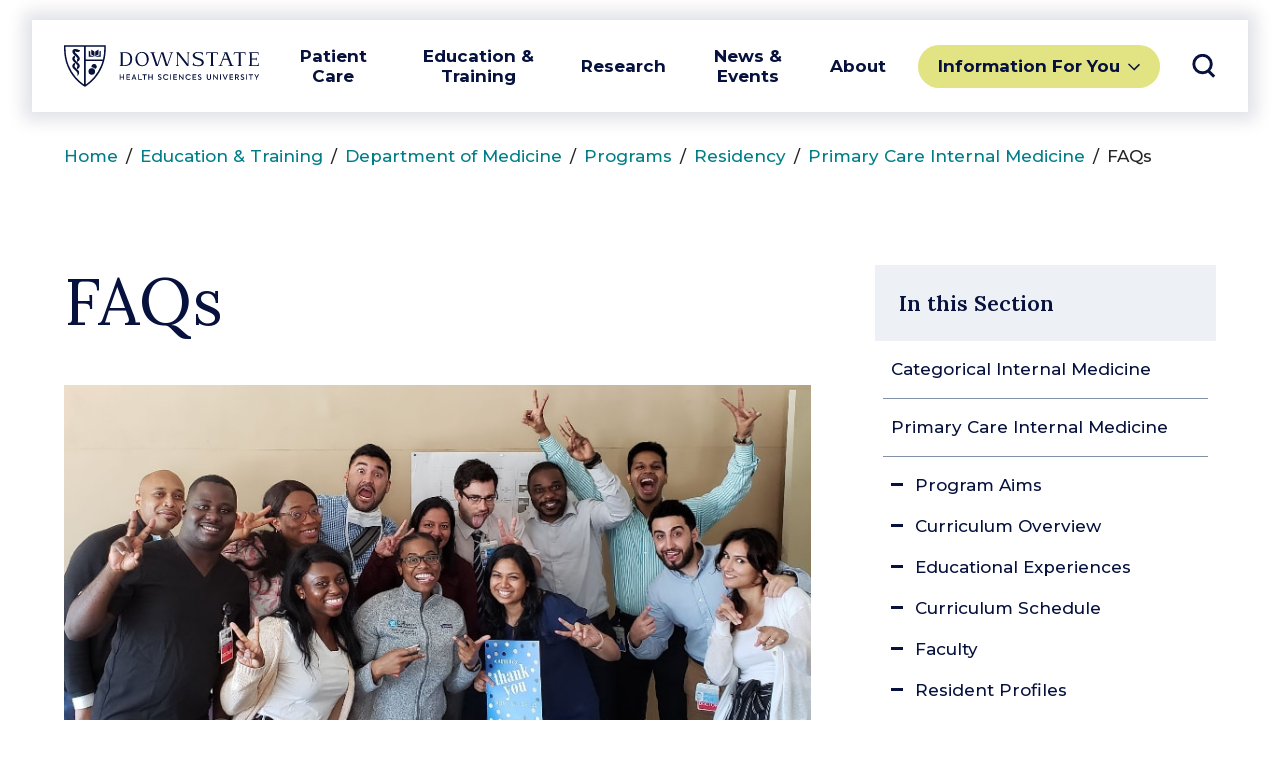

--- FILE ---
content_type: text/html; charset=UTF-8
request_url: https://www.downstate.edu/education-training/department-of-medicine/programs/residency/primary-care-internal-medicine/faq.html
body_size: 63749
content:
<!DOCTYPE HTML><html lang="en">
   <head>
      <meta charset="UTF-8">
      <meta http-equiv="x-ua-compatible" content="ie=edge">
      <title>FAQs | Primary Care Internal Medicine | Residency Programs | SUNY Downstate Department of Medicine</title>
      <link rel="canonical" href="https://www.downstate.edu/education-training/department-of-medicine/programs/residency/primary-care-internal-medicine/faq.html">
      <meta name="viewport" content="width=device-width, initial-scale=1, shrink-to-fit=no">
      <meta name="description" content="SUNY Downstate Health Sciences University is one of the nation's leading urban medical centers, serving the people of Brooklyn since 1860.">
                    <script type="text/javascript" nonce="mONZaYZVNRi8CaBe9N+T2jRh">
      var OUC = OUC || {};
      OUC.globalProps = OUC.globalProps || {};
      OUC.pageProps = OUC.pageProps || {};
      OUC.props = OUC.props || {};
      
      
      OUC.globalProps['path'] = "/education-training/department-of-medicine/programs/residency/primary-care-internal-medicine/faq.html";
      OUC.globalProps['domain'] = "https://www.downstate.edu";
      OUC.globalProps['index-file'] = "index";
      OUC.globalProps['extension'] = "html";
      OUC.pageProps['breadcrumb'] = "FAQs";
      OUC.pageProps['layout-options'] = "side-navigation side-content";
      
      var key;
      for (key in OUC.globalProps) {
      OUC.props[key] = OUC.globalProps[key];
      }
      for (key in OUC.pageProps) {
      OUC.props[key] = OUC.pageProps[key];
      }
      
                    </script>
<link rel="preconnect" href="https://fonts.gstatic.com"/>
<link rel="preconnect" href="https://fonts.googleapis.com"/>
<link href="https://fonts.googleapis.com/css2?family=Lora:wght@400;600&family=Montserrat:wght@400;500;600;700&display=swap" rel="stylesheet"/>
<script src="https://code.jquery.com/jquery-3.6.0.min.js" integrity="sha256-/xUj+3OJU5yExlq6GSYGSHk7tPXikynS7ogEvDej/m4=" crossorigin="anonymous"></script>
<script defer="defer" src="/_resources/js/main.js"></script>
<link href="/_resources/css/main.css" rel="stylesheet"/>
<link href="/_resources/css/oustyles.css" rel="stylesheet" />
<link href="/_resources/css/custom.css" rel="stylesheet" />
<link href="/_resources/webfonts/fontawesome/css/all.min.css" rel="stylesheet" /> <!-- FontAwesome -->
<link rel="apple-touch-icon" sizes="180x180" href="/_resources/images/apple-touch-icon.png">
<link rel="icon" type="image/png" sizes="32x32" href="/_resources/images/favicon-32x32.png">
<link rel="icon" type="image/png" sizes="16x16" href="/_resources/images/favicon-16x16.png">
<link href="https://www.downstate.edu/ou-alerts/alerts-config.alerts.css?v=2.1-20250312105015" rel="stylesheet"></head>
   <body><header class="header">
   <div class="header__interior"><a href="/" class="header__logo"><span class="screen-reader-text">SUNY Downstate</span> <span class="svg svg--logo"><svg xmlns="http://www.w3.org/2000/svg" viewBox="0 0 1400 300"><g data-name="Layer Logo"><path d="M462.34 53.79q11 3.8 19.17 14.93t8.18 31.28q0 28.95-15.37 39.47a58.92 58.92 0 0 1-34 10.53H400v-3c3 0 5.05-.94 6.06-2.8s1.51-4.77 1.51-8.72V64.55q0-5.91-1.51-8.71C405.05 54 403 53 400 53v-3h40.3a67.3 67.3 0 0 1 22 3.79m3.19 79.69Q476.07 123 476.05 100t-10.52-33.48Q455 56.07 437.27 56.06h-16.06v87.88h16.06q17.73 0 28.26-10.46M786.93 53q-5.46 0-8.64 2.66a18.55 18.55 0 0 0-5.16 8.1L744.19 150H730l-27.92-90-28 90H659.8L631 63.79a17.79 17.79 0 0 0-5-8c-2.11-1.82-5-2.73-8.63-2.73V50H656v3c-4.35 0-7.38.46-9.1 1.36a4.51 4.51 0 0 0-2.57 4.25 19.67 19.67 0 0 0 1.06 5.15l25.3 76.36L698.89 50h14.25l28 90.15 25.6-76.36a15.62 15.62 0 0 0 1.21-5.3 4.38 4.38 0 0 0-2.65-4.1c-1.76-.9-4.76-1.36-9-1.36V50h30.61Zm16.79 94q4.54 0 6.06-2.81c1-1.87 1.52-4.78 1.51-8.71V64.55q0-5.91-1.51-8.71c-1-1.87-3-2.81-6.06-2.84v-3h18.92l65.77 84.7V64.55c0-3.94-.5-6.84-1.52-8.71s-3-2.8-6-2.8V50h21.21v3c-3 0-5.06.93-6.06 2.8s-1.52 4.77-1.52 8.71V150h-11.39l-65.78-84.7v70.15c0 4 .51 6.86 1.52 8.71s3 2.79 6.06 2.81v3h-21.21Zm302.69-75.94-2.88.46q-1.21-8.94-4.39-12.2t-9.09-3.26h-20.31v79.39c0 4 .51 6.85 1.52 8.72s3 2.8 6.06 2.8v3h-28.79v-3c3 0 5-.94 6.06-2.8s1.52-4.77 1.52-8.72V56.06h-20.31c-3.93 0-7 1.09-9.08 3.26s-3.59 6.24-4.4 12.2l-2.88-.46 2.12-18 .46-3h81.81l.46 3Zm103.13 73.25a13.91 13.91 0 0 0 8.86 2.66v3h-38.78v-3q6.21 0 8.78-1.21a4 4 0 0 0 2.6-3.76 18.73 18.73 0 0 0-1.36-5.61l-12.27-32h-35.46l-12.27 32a18.73 18.73 0 0 0-1.36 5.61 4 4 0 0 0 2.57 3.79c1.72.81 4.65 1.22 8.79 1.21v3H1109v-3a14.05 14.05 0 0 0 8.86-2.66 17.53 17.53 0 0 0 5.38-8l29.08-75.6a10.9 10.9 0 0 0 .61-3.49 3.48 3.48 0 0 0-1.74-3.18c-1.17-.7-3.21-1.06-6.13-1.06V50H1171l33.18 86.36a17.4 17.4 0 0 0 5.38 7.95m-65.22-46h30.75l-15.45-39.84Zm160.53-27.25-2.88.46q-1.21-8.94-4.4-12.2t-9.08-3.26h-20.31v79.39c0 4 .51 6.85 1.52 8.72s3 2.8 6.06 2.8v3H1247v-3c3 0 5-.94 6-2.8s1.53-4.77 1.53-8.72V56.06h-20.31q-5.91 0-9.09 3.26t-4.4 12.2l-2.87-.46L1220 53l.45-3h81.82l.46 3Zm95.13 57.88-2.12 18-.46 3H1327v-3c3 0 5-.94 6.06-2.8s1.52-4.77 1.52-8.72V64.55q0-5.91-1.52-8.71c-1-1.87-3-2.81-6.06-2.84v-3h68.94l.45 3 2.12 18-2.88.46q-1.22-8.94-4.39-12.2t-9.09-3.26h-33.94v40.22h20.91q5.91 0 8.71-1.52t2.8-6.06h3v21.21h-3q0-4.55-2.8-6.06t-8.71-1.51h-20.91v41.66h35.46c3.94 0 7-1.09 9.09-3.26s3.58-6.23 4.39-12.19ZM518.52 73.49a44.48 44.48 0 0 1 16.67-18.33Q546 48.5 560.41 48.5t25.22 6.66a44.39 44.39 0 0 1 16.66 18.33 58.47 58.47 0 0 1 5.83 26.51 58.4 58.4 0 0 1-5.83 26.5 44.33 44.33 0 0 1-16.66 18.33q-10.83 6.67-25.22 6.67t-25.22-6.67a44.29 44.29 0 0 1-16.67-18.33 58.4 58.4 0 0 1-5.83-26.5 58.47 58.47 0 0 1 5.83-26.51m19.62 60.74q9.24 10.91 24.24 10.91c1 0 2.72-.1 5.15-.31q13-1.52 20.22-11.88t7.19-26.74a84.37 84.37 0 0 0-.76-10.3q-2.26-19.23-11.51-30.14t-24.23-10.91c-1 0-2.73.1-5.15.3a27.36 27.36 0 0 0-20.22 11.89q-7.22 10.36-7.2 26.74a84.37 84.37 0 0 0 .76 10.3q2.26 19.23 11.51 30.14m426.4-42.72c-23.48-7.62-26.33-14.7-26.33-19.68 0-5.62 3.21-17.28 25.81-17.28 30.17 0 28.59 18.09 28.59 18.09l3-.45L998 55s-11.62-6.48-35-6.48c-27.43 0-38.47 12.79-38.47 26.51 0 10.17 5.83 19.72 34.38 28.77 29.13 9.24 30.29 16.69 30.29 23 0 12.31-10.86 18.68-28.16 18.68-18.2 0-31.88-8.16-30.28-20l-3.5.53-3.87 17.3s14.47 8.18 40 8.18c23 0 40-7.47 40-26.41.06-16.99-9.75-24.08-38.85-33.57ZM400 210h6.23v16.6h19.06V210h6.23v40h-6.23v-17.38h-19.06V250H400Zm47.93 0h25.56v5.9h-19.33v10.89h17.92v5.9h-17.92v11.41h19.39v5.9h-25.62Zm61.9 30.14H495.1l-3.79 9.86h-6.71l15.92-40h4.06l15.76 40h-6.72Zm-12.72-5.74h10.83l-5.42-14.51Zm35.21-24.4h6.23v34h21.12v6h-27.35Zm31.22 6v-6h29.73v6h-11.7v34h-6.33v-34Zm41.77-6h6.22v16.6h19.07V210h6.23v40h-6.23v-17.38h-19.07V250h-6.22Zm67.4 32.69 4.23-4.06a11.19 11.19 0 0 0 9.91 6.12c4.28 0 6.82-2.55 6.82-5.47 0-2.49-1.84-4-3.95-5.15-2.65-1.35-5.9-2.44-8.67-4.06-3.46-2.11-6.06-5.14-6.06-9.69 0-6.18 4.93-11.11 12.56-11.11a15.38 15.38 0 0 1 12.19 5.73l-3.85 4.27a10.79 10.79 0 0 0-8.28-4.11c-3.42 0-6 1.89-6 4.87 0 2.33 1.62 3.79 3.36 4.77 2.16 1.24 6.66 3 9.42 4.6 3.63 2 6.12 4.93 6.12 9.53 0 6.88-5.74 11.7-13.7 11.7a15.84 15.84 0 0 1-14.1-7.94Zm38.91-12.57a20.4 20.4 0 0 1 20.74-20.85c7.42 0 13.87 3.58 17.22 8.62l-4.44 4a15.7 15.7 0 0 0-12.62-6.55 14.37 14.37 0 0 0-14.46 14.78 14 14 0 0 0 14.41 14.46 16.09 16.09 0 0 0 12.89-6.49l4.44 3.91a21.7 21.7 0 0 1-17.6 8.62c-11.32-.02-20.58-8.26-20.58-20.5Zm57.2-20.12v40h-6.23v-40Zm16.31 0h25.56v5.9h-19.33v10.89h17.92v5.9h-17.92v11.41h19.38v5.9h-25.61Zm72.87 0v40h-3.68l-22.91-27.13V250h-6.21v-40h3.25l23.34 27.35V210Zm14.06 20.12a20.4 20.4 0 0 1 20.74-20.85c7.42 0 13.87 3.58 17.23 8.62l-4.45 4a15.7 15.7 0 0 0-12.58-6.55 14.37 14.37 0 0 0-14.46 14.78 14 14 0 0 0 14.4 14.46 16.09 16.09 0 0 0 12.89-6.49l4.44 3.89a21.7 21.7 0 0 1-17.6 8.62c-11.35 0-20.61-8.24-20.61-20.48Zm51-20.12h25.56v5.9h-19.33v10.89h17.93v5.9h-17.93v11.41h19.39v5.9h-25.62Zm36.76 32.69 4.22-4.06a11.21 11.21 0 0 0 9.91 6.12c4.28 0 6.83-2.55 6.83-5.47 0-2.49-1.84-4-4-5.15-2.65-1.35-5.9-2.44-8.66-4.06-3.47-2.11-6.07-5.14-6.07-9.69 0-6.18 4.93-11.11 12.57-11.11a15.36 15.36 0 0 1 12.22 5.73l-3.84 4.29a10.8 10.8 0 0 0-8.29-4.11c-3.41 0-6 1.89-6 4.87 0 2.33 1.62 3.79 3.35 4.77 2.17 1.24 6.66 3 9.43 4.6 3.62 2 6.12 4.93 6.12 9.53 0 6.88-5.74 11.7-13.71 11.7a15.84 15.84 0 0 1-14.08-8Zm65.61-6.55V210h6.23v25.34c0 6.12 3.25 9.26 8.61 9.26s8.55-3.35 8.55-9.26V210h6.29v26.16c0 9.47-6.34 14.56-14.84 14.56s-14.84-5.11-14.84-14.58ZM1104 210v40h-3.68l-22.91-27.13V250h-6.18v-40h3.25l23.34 27.35V210Zm22.6 0v40h-6.23v-40Zm49.81 0-16.84 40h-4.17l-17-40h7.15l12 29.73 11.93-29.73Zm12 0h25.56v5.9h-19.37v10.89h17.93v5.9h-17.93v11.41h19.4v5.9h-25.61Zm51.59 24.29h-5.3V250h-6.23v-40h14.13c8.78 0 13 6 13 12.18a11.7 11.7 0 0 1-8.94 11.54l10.67 16.3h-7.53Zm-5.3-5.79h6.93c5.47 0 7.47-3.2 7.47-6.39s-2.16-6.23-6.5-6.23h-7.9Zm31.83 14.19 4.22-4.06a11.21 11.21 0 0 0 9.91 6.12c4.28 0 6.82-2.55 6.82-5.47 0-2.49-1.84-4-4-5.15-2.65-1.35-5.9-2.44-8.66-4.06-3.47-2.11-6.07-5.14-6.07-9.69 0-6.18 4.93-11.11 12.56-11.11a15.38 15.38 0 0 1 12.19 5.73l-3.85 4.27a10.76 10.76 0 0 0-8.28-4.11c-3.41 0-6 1.89-6 4.87 0 2.33 1.63 3.79 3.36 4.77 2.17 1.24 6.66 3 9.42 4.6 3.63 2 6.12 4.93 6.12 9.53 0 6.88-5.74 11.7-13.7 11.7a15.83 15.83 0 0 1-14-8Zm48-32.69v40h-6.23v-40Zm12 6v-6h29.73v6h-11.7v34h-6.33v-34Zm59.74 19.76V250H1380v-14.24L1366.42 210h7l9.7 19.39L1393 210h7ZM0 0v22.5C0 221.25 150 300 150 300s150-78.75 150-277.5V0Zm83 227.78A302 302 0 0 1 33.65 145c-14.86-37.63-22.4-78.83-22.4-122.5V11.25h133.13v272.21C129 273.24 105.18 254.32 83 227.78Zm134.06 0c-22.21 26.55-46 45.47-61.4 55.68v-169.1h121A307.92 307.92 0 0 1 266.35 145 302 302 0 0 1 217 227.78ZM288.75 22.5a345.6 345.6 0 0 1-9.25 80.61H155.63V11.25h133.12Zm-70 27.58a8.13 8.13 0 0 0-4.08-7l-19.54-11.2v35L218.78 80Zm28.56-18.2L227.8 43a8.13 8.13 0 0 0-4.08 7v30l23.62-13.2Zm16.88 7.77-10.13 5.84v27.93l-30.34 9.08h40.5ZM218.78 82.5l-30.37-9.08V45.49l-10.13-5.84V82.5ZM199.42 166a23.5 23.5 0 1 1-23.5 23.5 23.5 23.5 0 0 1 23.5-23.5Zm16.88-30.89a18.78 18.78 0 0 0-18 24.16h1.1a30.23 30.23 0 0 1 24.08 12 18.77 18.77 0 0 0-7.2-36.1ZM80.29 45.7c3.4-1.94 5.57 1.41 10.74 3a24.72 24.72 0 0 0 16-.9c4.74-2.11 6.84-5.1 7.44-6.85.82-2.43.25-4.28-2.42-5.11a45.42 45.42 0 0 1-7.37-2.34 92.9 92.9 0 0 0-14.38-5.23C82.29 26.14 60 25.87 60 46c0 9.13 6.59 16.87 11.66 21.94l20.08 20.12c2.47 2.72 5.43 6.17 5.43 9.17a5.18 5.18 0 0 1-3.42 4.77v18s10.72-1.87 16.17-12c7-13.06.85-23.54-8.13-32.44L80.91 54.18c-3.34-3.1-3.25-6.98-.62-8.48Zm21.5 82.36c9 8.9 15.17 19.38 8.13 32.44-5.45 10.13-16.17 12-16.17 12v-18a5.2 5.2 0 0 0 3.42-4.76c0-3-3-6.45-5.43-9.17l-21-21.11c-9-8.91-15.17-19.39-8.13-32.45C68 76.87 78.75 75 78.75 75v18a5.2 5.2 0 0 0-3.42 4.76c0 3 3 6.45 5.43 9.17ZM70.71 172c-9-8.91-15.17-19.39-8.13-32.45 5.45-10.13 16.17-12 16.17-12v18a5.2 5.2 0 0 0-3.42 4.76c0 3 3 6.45 5.43 9.17l20.08 20.15c5.07 5.07 7.91 9.59 7.91 19.09 0 14.24-15 26.32-15 26.32s9.89-20-2.36-32.36Z" class="cls-1-logo" data-name="Layer Logo 2"/></g></svg> </span></a><button class="header__toggle header__toggle--menu" aria-expanded="false" data-popup="data-popup"><span class="screen-reader-text">Toggle Navigation</span><span class="svg svg--navicon"><svg xmlns="http://www.w3.org/2000/svg" viewBox="0 0 8 8">
               <path d="M8 .5v1H0v-1zm-8 4h8v-1H0zm0 3h8v-1H0z"/></svg></span></button><div class="header__flyout header__flyout--menu">
         <p class="header__heading">Menu</p>
         <nav class="header__nav header__nav--menu">
            <ul>
               <li><button class="header__nav__toggle header__nav__toggle--menu" aria-expanded="false" data-popup="data-popup">Patient Care</button><ul>
                     <li>
                        <ul class="header__nav__featured">
                           <li><a href="/patient-care/index.html">Patient Care Overview</a></li>
                           <li><a href="/patient-care/about/index.html">University Hospital at Downstate</a></li>
                           <li><a href="/patient-care/healthcare-in-brooklyn/index.html">Downstate Health</a></li>
                           <li><a href="/patient-care/university-physicians-of-brooklyn/index.html">Downstate Health Physicians</a></li>
                        </ul>
                     </li>
                     <li><button class="header__nav__toggle header__nav__toggle--sub" aria-expanded="false" data-popup=" ">
                           			For Patients</button><ul>
                           <li><a href="/patient-care/find-a-doctor.html">Find a Doctor</a></li>
                           <li><a href="/patient-care/find-treatment/index.html">Find Treatment</a></li>
                           <li><a href="/patient-care/find-treatment/areas-of-care/index.html">Areas of Care</a></li>
                           <li><a href="/patient-care/patient-family-support/index.html">Patient &amp; Family Support</a></li>
                           <li><a href="/patient-care/patient-family-support/insurance-billing/index.html">Insurance &amp; Billing</a></li>
                           <li><a href="/research/administration/clinical-trials/for-patients.html">Find a Clinical Trial</a></li>
                        </ul>
                     </li>
                     <li><button class="header__nav__toggle header__nav__toggle--sub" aria-expanded="false" data-popup=" ">
                           			For Doctors &amp; Staff</button><ul>
                           <li><a href="/patient-care/nursing-services/index.html">Nursing Services</a></li>
                           <li><a href="/patient-care/lab-services/index.html">Lab Services</a></li>
                           <li><a href="/patient-care/lab-services/pathology.html">Pathology</a></li>
                        </ul>
                     </li>
                  </ul><button class="header__nav__close"><span class="screen-reader-text">Close Submenu</span><span class="svg svg--close"><svg xmlns="http://www.w3.org/2000/svg" viewBox="0 0 14.142 14.142">
                           <path d="M12.728 0L7.071 5.657 1.414 0 0 1.414l5.657 5.657L0 12.728l1.414 1.414 5.657-5.657 5.657 5.657 1.414-1.414-5.657-5.657 5.657-5.657z"/></svg></span></button></li>
               <li><button class="header__nav__toggle header__nav__toggle--menu" aria-expanded="false" data-popup="data-popup">Education &amp; Training</button><ul>
                     <li>
                        <ul class="header__nav__featured">
                           <li><a href="/education-training/index.html">Education &amp; Training Overview</a></li>
                           <li><a href="/education-training/downstate-experience/index.html">The Downstate Experience</a></li>
                           <li><a href="/education-training/program-finder.html">Find Your Program</a></li>
                           <li><a href="/education-training/fellowship-residency-programs/index.html">Residencies &amp; Fellowships</a></li>
                           <li><a title="New location for the Library website" href="/education-training/medical-research-library/index.html">The Medical Research Library of Brooklyn</a></li>
                        </ul>
                     </li>
                     <li><button class="header__nav__toggle header__nav__toggle--sub" aria-expanded="false" data-popup=" ">
                           			Colleges &amp; Schools</button><ul>
                           <li><a href="/education-training/college-of-medicine/index.html">College of Medicine</a></li>
                           <li><a href="/education-training/college-of-nursing/index.html">College of Nursing</a></li>
                           <li><a href="/education-training/school-of-graduate-studies/index.html">School of Graduate Studies</a></li>
                           <li><a href="/education-training/school-of-health-professions/index.html">School of Health Professions</a></li>
                           <li><a href="/education-training/school-of-public-health/index.html">School of Public Health</a></li>
                        </ul>
                     </li>
                     <li><button class="header__nav__toggle header__nav__toggle--sub" aria-expanded="false" data-popup=" ">
                           			Offices &amp; Centers</button><ul>
                           <li><a href="/education-training/academic-affairs/index.html">Office of Academic Affairs</a></li>
                           <li><a href="/education-training/student-affairs/index.html">Office of Student Affairs</a></li>
                           <li><a href="/education-training/student-services/index.html">Student Services</a></li>
                           <li><a href="/education-training/graduate-medical-education/index.html">Graduate Medical Education</a></li>
                           <li><a href="/education-training/center-for-healthcare-simulation/index.html">Center for Healthcare Simulation</a></li>
                           <li><a href="/about/our-administration/office-for-institutional-equity/index.html">Office for Institutional Equity</a></li>
                        </ul>
                     </li>
                  </ul><button class="header__nav__close"><span class="screen-reader-text">Close Submenu</span><span class="svg svg--close"><svg xmlns="http://www.w3.org/2000/svg" viewBox="0 0 14.142 14.142">
                           <path d="M12.728 0L7.071 5.657 1.414 0 0 1.414l5.657 5.657L0 12.728l1.414 1.414 5.657-5.657 5.657 5.657 1.414-1.414-5.657-5.657 5.657-5.657z"/></svg></span></button></li>
               <li><button class="header__nav__toggle header__nav__toggle--menu" aria-expanded="false" data-popup="data-popup">Research</button><ul>
                     <li>
                        <ul class="header__nav__featured">
                           <li><a href="/research/index.html">Research Overview</a></li>
                           <li><a href="/research/office-of-svpr/index.html">Office of the Senior Vice President of Research</a></li>
                           <li><a href="/research/administration/index.html">Office of Research Administration</a></li>
                           <li><a href="/research/centers-departments/index.html">Research Centers &amp; Departments</a></li>
                        </ul>
                     </li>
                     <li><button class="header__nav__toggle header__nav__toggle--sub" aria-expanded="false" data-popup=" ">
                           			Research Opportunities</button><ul>
                           <li><span style="font-family: var(--body);"></span><a style="background-color: white; font-family: var(--body);" href="/research/research-services/index.html">Research Related Services</a></li>
                           <li><a href="/research/administration/compliance-training/index.html">Research Compliance &amp; Training</a></li>
                           <li><a href="/research/administration/clinical-trials/index.html">Clinical Trials</a></li>
                        </ul>
                     </li>
                     <li><button class="header__nav__toggle header__nav__toggle--sub" aria-expanded="false" data-popup=" ">
                           			Getting Research Done</button><ul>
                           <li><a href="/research/biotech-incubators/index.html">Downstate Biotechnology Incubator</a></li>
                           <li><a href="/research/biotech-incubators/tech-at-710.html">Tech @ 710</a></li>
                           <li><a href="/research/biotech-incubators/company-profiles.html">Incubator Company Profiles</a></li>
                           <li><a href="/research/biotech-incubators/internships.html">Biotechnology Incubator Application</a></li>
                        </ul>
                     </li>
                  </ul><button class="header__nav__close"><span class="screen-reader-text">Close Submenu</span><span class="svg svg--close"><svg xmlns="http://www.w3.org/2000/svg" viewBox="0 0 14.142 14.142">
                           <path d="M12.728 0L7.071 5.657 1.414 0 0 1.414l5.657 5.657L0 12.728l1.414 1.414 5.657-5.657 5.657 5.657 1.414-1.414-5.657-5.657 5.657-5.657z"/></svg></span></button></li>
               <li><button class="header__nav__toggle header__nav__toggle--menu" aria-expanded="false" data-popup="data-popup">News &amp; Events</button><ul>
                     <li>
                        <ul class="header__nav__featured">
                           <li><a href="/news-events/index.html">News &amp; Events Overview</a></li>
                           <li><a href="/news-events/communications-marketing/index.html">Office of Communications &amp; Marketing</a></li>
                           <li><a href="/news-events/upcoming-events/index.html">Upcoming Events</a></li>
                        </ul>
                     </li>
                     <li><button class="header__nav__toggle header__nav__toggle--sub" aria-expanded="false" data-popup=" ">
                           			Resources</button><ul>
                           <li><a href="/news-events/communications-marketing/new-media-services/index.html">New Media Services</a></li>
                           <li><a href="/news-events/communications-marketing/classroom-services/index.html">Classroom Services</a></li>
                           <li><a href="/policies/index.html">Forms &amp; Policies</a></li>
                        </ul>
                     </li>
                     <li><button class="header__nav__toggle header__nav__toggle--sub" aria-expanded="false" data-popup=" ">
                           			Publications</button><ul>
                           <li><a href="/about/office-of-the-president/presidents-bulletin/index.html">Presidents Bulletin</a></li>
                           <li><a href="/news-events/news/index.html">News Releases</a></li>
                           <li><a href="/news-events/media-requests.html">Media Requests</a></li>
                        </ul>
                     </li>
                  </ul><button class="header__nav__close"><span class="screen-reader-text">Close Submenu</span><span class="svg svg--close"><svg xmlns="http://www.w3.org/2000/svg" viewBox="0 0 14.142 14.142">
                           <path d="M12.728 0L7.071 5.657 1.414 0 0 1.414l5.657 5.657L0 12.728l1.414 1.414 5.657-5.657 5.657 5.657 1.414-1.414-5.657-5.657 5.657-5.657z"/></svg></span></button></li>
               <li><button class="header__nav__toggle header__nav__toggle--menu" aria-expanded="false" data-popup="data-popup">About</button><ul>
                     <li>
                        <ul class="header__nav__featured">
                           <li><a href="/about/index.html">About Downstate Overview</a></li>
                           <li><a href="/about/office-of-the-president/index.html">Office of the President</a></li>
                           <li><a href="/about/our-administration/index.html">Our Administration</a></li>
                           <li><a href="/about/societies-funds/index.html">Societies &amp; Funds</a></li>
                        </ul>
                     </li>
                     <li><button class="header__nav__toggle header__nav__toggle--sub" aria-expanded="false" data-popup=" ">
                           			Outside Downstate</button><ul>
                           <li><a href="/about/community-impact/index.html">Community Impact</a></li>
                           <li><a href="https://www.arthurasheinstitute.org/">Arthur Ashe Institute for Urban Health</a></li>
                           <li><a href="http://www.bhdc.nyc/">Brooklyn Health Disparities Center</a></li>
                        </ul>
                     </li>
                     <li><button class="header__nav__toggle header__nav__toggle--sub" aria-expanded="false" data-popup=" ">
                           			Inside Downstate</button><ul>
                           <li><a href="/about/fast-facts.html">Fast Facts</a></li>
                           <li><a href="/about/our-mission.html">Our Mission</a></li>
                           <li><a href="/about/our-administration/faculty/index.html">Faculty</a></li>
                           <li><a href="/about/contact-us/index.html">Contact Us</a></li>
                           <li><a href="/about/societies-funds/development-philanthropy/index.html">Office of Development &amp; Philanthropy</a></li>
                           <li><a href="/about/our-administration/information-services-technology/index.html">Division of Information Services</a></li>
                        </ul>
                     </li>
                  </ul><button class="header__nav__close"><span class="screen-reader-text">Close Submenu</span><span class="svg svg--close"><svg xmlns="http://www.w3.org/2000/svg" viewBox="0 0 14.142 14.142">
                           <path d="M12.728 0L7.071 5.657 1.414 0 0 1.414l5.657 5.657L0 12.728l1.414 1.414 5.657-5.657 5.657 5.657 1.414-1.414-5.657-5.657 5.657-5.657z"/></svg></span></button></li>
            </ul>
         </nav>
         <nav class="header__audience"><button class="header__audience__toggle" aria-expanded="false" data-popup="data-popup">Information For You</button><ul>
               <li><a href="/patient-care/index.html">Patients</a></li>
               <li><a href="/education-training/student-services/admissions/">Prospective Students</a></li>
               <li><a href="/for-students/index.html">For Current Students</a></li>
               <li><a href="/for-faculty-staff/index.html">For Faculty &amp; Staff</a></li>
               <li><a href="/patient-care/university-physicians-of-brooklyn/index.html">Healthcare Provider</a></li>
               <li><a href="/education-training/alumni/index.html">Alumni</a></li>
               <li><a href="/about/community-impact/index.html">Community Resources</a></li>
               <li><a href="/about/societies-funds/development-philanthropy/index.html">Give Now</a></li>
            </ul>
         </nav>
      </div><button class="header__close header__close--menu"><span class="screen-reader-text">Close Navigation</span><span class="svg svg--close"><svg xmlns="http://www.w3.org/2000/svg" viewBox="0 0 14.142 14.142">
               <path d="M12.728 0L7.071 5.657 1.414 0 0 1.414l5.657 5.657L0 12.728l1.414 1.414 5.657-5.657 5.657 5.657 1.414-1.414-5.657-5.657 5.657-5.657z"/></svg></span></button><button class="header__toggle" aria-expanded="false" data-popup="data-popup"><span class="screen-reader-text">Toggle Search</span><span class="svg svg--search"><svg xmlns="http://www.w3.org/2000/svg" fill="none" viewBox="0 0 24.707 24.707">
               <path d="M10.844 1.353a9 9 0 00-8.99 9 9 9 0 009 9 9 9 0 009-9 9 9 0 00-9-9 9 9 0 00-.01 0zm6.01 16l6 6z"/></svg></span></button><div class="header__flyout header__flyout--search">
         <p class="header__heading">Search</p>
         <div class="header__search">
            <form class="header__search__form" method="get" action="/search/"><label class="header__search__label"><span class="screen-reader-text">Search</span><input type="search" name="q" id="q" class="header__search__input" placeholder="What are you looking for?"><input type="hidden" name="domains" value="www.downstate.edu"><input type="hidden" name="sitesearch" value="www.downstate.edu"></label><button class="header__search__submit">Go</button></form>
         </div>
         <p class="header__subheading">Popular Search Resources for</p>
         <nav class="header__nav header__nav--search">
            <ul>
               <li><button class="header__nav__toggle" aria-expanded="false" data-popup=" "><span class="header__nav__hide">Popular</span> Patient <span class="header__nav__hide">Resources</span></button><ul>
                     <li><a href="/patient-care/patient-family-support/index.html">Patient &amp; Family Support</a></li>
                     <li><a href="/patient-care/find-treatment/areas-of-care/index.html">Areas of Care</a></li>
                     <li><a href="/patient-care/find-treatment/treatment-centers/index.html">Treatment Centers</a></li>
                  </ul>
               </li>
               <li><button class="header__nav__toggle" aria-expanded="false" data-popup=" "><span class="header__nav__hide">Popular</span> Student <span class="header__nav__hide">Resources</span></button><ul>
                     <li><a href="/education-training/student-services/index.html">Student Services</a></li>
                     <li><a href="/education-training/student-services/admissions/index.html">Student Admissions</a></li>
                     <li><a href="https://outlook.office.com/">Email</a></li>
                     <li><a href="/education-training/academic-calendars/index.html">Academic Calendars</a></li>
                  </ul>
               </li>
               <li><button class="header__nav__toggle" aria-expanded="false" data-popup=" "><span class="header__nav__hide">Popular</span> Faculty &amp; Staff <span class="header__nav__hide">Resources</span></button><ul>
                     <li><a href="/about/our-administration/human-resources/self-service.html">Self Service</a></li>
                     <li><a href="/about/our-administration/index.html">Our Administration</a></li>
                     <li><a href="/about/search-directories/index.html">Searches &amp; Directories</a></li>
                     <li><a href="/faculty/index.html">Faculty Directory</a></li>
                  </ul>
               </li>
            </ul>
         </nav>
      </div><button class="header__close"><span class="screen-reader-text">Close Search</span><span class="svg svg--close"><svg xmlns="http://www.w3.org/2000/svg" viewBox="0 0 14.142 14.142">
               <path d="M12.728 0L7.071 5.657 1.414 0 0 1.414l5.657 5.657L0 12.728l1.414 1.414 5.657-5.657 5.657 5.657 1.414-1.414-5.657-5.657 5.657-5.657z"/></svg></span></button></div>
</header>
<!-- Google tag (gtag.js) -->
<script nonce="mONZaYZVNRi8CaBe9N+T2jRh" async src="https://www.googletagmanager.com/gtag/js?id=G-Z9BLWZHRV9"></script>
<script nonce="mONZaYZVNRi8CaBe9N+T2jRh">
  window.dataLayer = window.dataLayer || [];
  function gtag(){dataLayer.push(arguments);}
  gtag('js', new Date());

  gtag('config', 'G-Z9BLWZHRV9');
</script>
<!-- Google Tag Manager -->
<script nonce="mONZaYZVNRi8CaBe9N+T2jRh">
(function(w,d,s,l,i){w[l]=w[l]||[];w[l].push({'gtm.start':
new Date().getTime(),event:'gtm.js'});var f=d.getElementsByTagName(s)[0],
j=d.createElement(s),dl=l!='dataLayer'?'&l='+l:'';j.async=true;j.src=
'https://www.googletagmanager.com/gtm.js?id='+i+dl;f.parentNode.insertBefore(j,f);
})(window,document,'script','dataLayer','GTM-W24PPJ4');</script>
<!-- End Google Tag Manager -->      <div class="breadcrumbs"><a href="https://www.downstate.edu/">Home</a><span class="breacrumbs__separator">/</span><a href="https://www.downstate.edu/education-training/">Education &amp; Training</a><span class="breacrumbs__separator">/</span><a href="https://www.downstate.edu/education-training/department-of-medicine/">Department of Medicine</a><span class="breacrumbs__separator">/</span><a href="https://www.downstate.edu/education-training/department-of-medicine/programs/">Programs</a><span class="breacrumbs__separator">/</span><a href="https://www.downstate.edu/education-training/department-of-medicine/programs/residency/">Residency</a><span class="breacrumbs__separator">/</span><a href="https://www.downstate.edu/education-training/department-of-medicine/programs/residency/primary-care-internal-medicine/">Primary Care Internal Medicine</a><span class="breacrumbs__separator">/</span>FAQs</div>
      <div class="content">
         <div class="content__container">
            <div class="content__side">
               <nav class="subnav"><button class="subnav__toggle" aria-expanded="false">In this Section</button><div class="subnav__list">
                     <ul data-nav-path="/education-training/department-of-medicine/programs/residency/index.html"><li><a href="/education-training/department-of-medicine/programs/residency/categorical-internal-medicine/index.html">Categorical Internal Medicine</a></li> 
<li><a href="/education-training/department-of-medicine/programs/residency/primary-care-internal-medicine/index.html">Primary Care Internal Medicine</a></li> 
<li><a href="/education-training/department-of-medicine/programs/residency/resources-for-residents/index.html">For the Residents</a></li> 
</ul>
                     <ul data-nav-path="/education-training/department-of-medicine/programs/residency/primary-care-internal-medicine/index.html"><li><a href="/education-training/department-of-medicine/programs/residency/primary-care-internal-medicine/aims.html">Program Aims</a></li> 
<li><a href="/education-training/department-of-medicine/programs/residency/primary-care-internal-medicine/curriculum.html">Curriculum Overview</a></li> 
<li><a href="/education-training/department-of-medicine/programs/residency/primary-care-internal-medicine/educational-experiences.html">Educational Experiences</a></li> 
<li><a href="/education-training/department-of-medicine/programs/residency/primary-care-internal-medicine/curriculum-schedule.html">Curriculum Schedule</a></li> 
<li><a href="/education-training/department-of-medicine/programs/residency/primary-care-internal-medicine/faculty.html">Faculty</a></li> 
<li><a href="/education-training/department-of-medicine/programs/residency/primary-care-internal-medicine/residents.html">Resident Profiles</a></li> 
<li><a href="/education-training/department-of-medicine/programs/residency/primary-care-internal-medicine/scholarly-work.html">Scholarly Work</a></li> 
<li><a href="/education-training/department-of-medicine/programs/residency/primary-care-internal-medicine/clinic.html">Primary Care Experience</a></li> 
<li><a href="/education-training/department-of-medicine/programs/residency/primary-care-internal-medicine/inpatient.html">Inpatient Experience</a></li> 
<li><a href="/education-training/department-of-medicine/programs/residency/primary-care-internal-medicine/schedule.html">Sample Schedule</a></li> 
<li><a href="/education-training/department-of-medicine/programs/residency/primary-care-internal-medicine/alumni.html">Post-Residency</a></li> 
<li><a href="/education-training/department-of-medicine/programs/residency/primary-care-internal-medicine/benefits.html">Benefits</a></li> 
<li><a href="/education-training/department-of-medicine/programs/residency/primary-care-internal-medicine/application.html">Application Process</a></li> 
<li><a href="/education-training/department-of-medicine/programs/residency/primary-care-internal-medicine/faq.html">FAQs</a></li> 
</ul>
                  </div>
               </nav>
            </div>
            <div class="content__main">
               <h1>FAQs</h1>
               
               <h1><img style="vertical-align: top; margin-bottom: 10px;" src="/education-training/department-of-medicine/_images/primary-care/202105wacky.jpg" alt="2021 wacky" width="800" height="360"></h1>
               
               <div class="accordion"><button class="accordion__toggle" aria-expanded="false">What makes the SUNY Downstate Internal Medicine Primary Care Program so unique?</button><div class="accordion__content">
                     
                     <p>We are a program that is dedicated to making you the best Primary Care physician you
                        can be! We strive to give you the skills to be an excellent clinician, educator, leader,
                        advocate, and agent of change. Your outpatient experience will be at NYC Health +
                        Hospitals/Kings County, a large urban safety net clinic serving predominately uninsured
                        and Medicaid patients. Our curriculum focuses on helping you gain skills to meet the
                        needs of an urban underserved population, ultimately to provide high quality care
                        for our community.</p>
                     </div><button class="accordion__toggle" aria-expanded="false">What if I choose to sub-specialize, will being in this Primary Care Program limit
                     my options?</button><div class="accordion__content">
                     
                     <p>Absolutely not! The skills we provide are broadly applicable and will make you a well-rounded
                        internist. You will have solid fundamentals regardless of the career path you choose.
                        For example, being able to effectively connect with your patients and appreciate the
                        social and behavioral aspects contributing to their health will make you a better
                        physician. While our goal is to increase the primary care workforce for our underserved
                        communities, we understand that career paths change, and know that you will still
                        be well-equipped to be a leader and strong representative of our values.</p>
                     </div><button class="accordion__toggle" aria-expanded="false">How are Primary Care Residents distinguished from Traditional Categorical Residents?</button><div class="accordion__content">
                     
                     <p>The Primary Care (PC) Residents are a specialized group dedicated to skills in teaching,
                        doctor-patient relationships, systems change/quality improvement, and community engagement.
                        On the wards they have the same responsibilities as Categorical Residents and will
                        receive the same rigorous inpatient training. PC Residents have all the same resources
                        available to them as Categorical Residents, and live within a smaller close-knit family
                        with the unique specialization of Primary Care. Residents in our program have their
                        outpatient continuity clinic and didactic curriculum at Kings County, whereas Residents
                        in the Categorical Program have their clinics and didactic curriculum at either SUNY
                        Downstate or the Brooklyn VA.</p>
                     </div><button class="accordion__toggle" aria-expanded="false">Will I have mentorship in the Primary Care Program?</button><div class="accordion__content">
                     
                     <p>Most definitely! Our clinic schedules are designed to have attendings and residents
                        have similar schedules so that you will have continuity with not only your patients,
                        but also your attendings through your 3 years. You will have one primary preceptor
                        that will mentor you through your 3 years, fostering longitudinal growth and guidance
                        through the 4+2 system. In other words, every 2 of 6 weeks you will be in clinic with
                        one preceptor 75% of the time, and 25% with a second preceptor. We also have attendings
                        that will work with you during your protected learning sessions throughout your residency.</p>
                     </div><button class="accordion__toggle" aria-expanded="false">What are your application requirements and do you sponsor visas?</button><div class="accordion__content">
                     
                     <p>We take an individualized approach toward application review and selection for interview,
                        therefore do not have absolute cut-offs for USMLE scores or other parameters. We sponsor
                        visas on a case by case basis.</p>
                     </div><button class="accordion__toggle" aria-expanded="false">Whom can I contact if I have further questions?</button><div class="accordion__content">
                     
                     <p>Feel free to email <a href="mailto:downstatepcres@nychhc.org">downstatepcres@nychhc.org</a> if you have further questions that are not addressed in this website.</p>
                     </div>
               </div>
               
               <p><img src="/education-training/department-of-medicine/_images/primary-care/2024NYYankees.jpeg" alt="NY Yanks" width="548" height="220"></p>
               
               <p><img class="" src="/education-training/department-of-medicine/_images/residency/party-photo-1.jpg" alt="group photo" width="548" height="380"></p>
               
               <p><img src="/education-training/department-of-medicine/_images/primary-care/2023HolidayMasks.jpg" alt="2023 Holiday Masks" width="548" height="384"></p>
               
               <p><img src="/education-training/department-of-medicine/_images/primary-care/FirmC2024Outing.jpg" alt="2024 Firm C Outing" width="548" height="187"></p>
               
               <p><img src="/education-training/department-of-medicine/_images/primary-care/2023HolidayFormal.jpg" alt="2023 Holiday Formal" width="548" height="229"></p>
               
               <p><img class="" src="/education-training/department-of-medicine/_images/residency/party-photo-2.jpg" alt="group photo" width="548" height="261"></p>
            </div>
            <div class="content__side">
               		
               	</div>
         </div>
      </div>
      <footer class="footer">
   <div class="footer__container">
      <div class="footer__grid">
         <div class="footer__block footer__block--center footer__block--offset"><a href="/" class="footer__logo"><span class="screen-reader-text">SUNY Downstate</span> <span class="svg svg--logo_footer"><svg xmlns="http://www.w3.org/2000/svg" viewBox="0 0 1000 700.72"><g id="Layer_2" data-name="Layer 2"><g id="Layer_1-2" data-name="Layer 1"><path class="cls-1" d="M62.34,503.79q11,3.79,19.17,14.93T89.69,550q0,28.95-15.37,39.47a58.92,58.92,0,0,1-34,10.53H0v-3c3,0,5.05-.94,6.06-2.8s1.51-4.77,1.51-8.72v-70.9q0-5.91-1.51-8.71C5.05,504,3,503.05,0,503v-3H40.3a67.3,67.3,0,0,1,22,3.79m3.19,79.69Q76.07,573,76.05,550T65.53,516.52Q55,506.07,37.27,506.06H21.21v87.88H37.27q17.73,0,28.26-10.46M386.93,503q-5.46,0-8.64,2.66a18.55,18.55,0,0,0-5.16,8.1L344.19,600H330l-27.88-90-28,90H259.8L231,513.79a17.79,17.79,0,0,0-5-8c-2.11-1.82-5-2.73-8.63-2.73v-3H256v3c-4.35,0-7.38.46-9.1,1.36a4.51,4.51,0,0,0-2.57,4.25,19.67,19.67,0,0,0,1.06,5.15l25.3,76.36L298.89,500h14.25l28,90.15,25.6-76.36a15.62,15.62,0,0,0,1.21-5.3,4.38,4.38,0,0,0-2.65-4.1c-1.76-.9-4.76-1.36-9-1.36v-3h30.61Zm16.79,94q4.54,0,6.06-2.81c1-1.87,1.52-4.78,1.51-8.71v-70.9q0-5.91-1.51-8.71t-6.06-2.8v-3h18.92l65.77,84.7V514.55c0-3.94-.5-6.84-1.52-8.71s-3-2.8-6-2.8v-3H502.1v3c-3,0-5.06.93-6.06,2.8s-1.52,4.77-1.52,8.71V600H483.13l-65.78-84.7v70.15q0,5.92,1.52,8.71t6.06,2.81v3H403.72Zm302.69-75.94-2.88.46q-1.21-8.94-4.39-12.2t-9.09-3.26H669.74v79.39c0,3.95.51,6.85,1.52,8.72s3,2.8,6.06,2.8v3H648.53v-3c3,0,5.05-.94,6.06-2.8s1.52-4.77,1.52-8.72V506.06H635.8c-3.93,0-7,1.09-9.08,3.26s-3.59,6.24-4.4,12.2l-2.88-.46,2.12-18,.46-3h81.81l.46,3Zm103.13,73.25A13.94,13.94,0,0,0,818.4,597v3H779.62v-3q6.21,0,8.78-1.21A4,4,0,0,0,791,592a18.73,18.73,0,0,0-1.36-5.61l-12.27-32H741.89l-12.27,32a18.73,18.73,0,0,0-1.36,5.61,4,4,0,0,0,2.57,3.79c1.72.81,4.65,1.22,8.79,1.21v3H709v-3a14.05,14.05,0,0,0,8.86-2.66,17.53,17.53,0,0,0,5.38-8l29.08-75.6a10.9,10.9,0,0,0,.61-3.49,3.48,3.48,0,0,0-1.74-3.18c-1.17-.7-3.21-1.06-6.13-1.06v-3H771l33.18,86.36a17.4,17.4,0,0,0,5.38,8m-65.22-46h30.75l-15.45-39.84Zm160.53-27.31-2.88.46q-1.22-8.94-4.4-12.2t-9.08-3.26H868.2v79.39c0,3.95.51,6.85,1.52,8.72s3,2.8,6.06,2.8v3H847v-3c3,0,5-.94,6-2.8s1.53-4.77,1.53-8.72V506.06H834.26q-5.91,0-9.09,3.26t-4.4,12.2l-2.87-.46L820,503l.45-3h81.82l.46,3ZM1000,578.94l-2.12,18-.46,3H927v-3c3,0,5-.94,6.06-2.8s1.52-4.77,1.52-8.72v-70.9q0-5.91-1.52-8.71c-1-1.87-3-2.8-6.06-2.81v-3h68.94l.45,3,2.12,18-2.88.46q-1.21-8.94-4.39-12.2T982.15,506H948.21v40.16h20.91q5.91,0,8.71-1.52t2.8-6.06h3v21.21h-3q0-4.54-2.8-6.06c-1.87-1-4.77-1.52-8.71-1.51H948.21v41.66h35.46c3.94,0,7-1.09,9.09-3.26s3.58-6.23,4.39-12.19ZM118.52,523.49a44.48,44.48,0,0,1,16.67-18.33q10.83-6.66,25.22-6.66t25.22,6.66a44.39,44.39,0,0,1,16.66,18.33,63.17,63.17,0,0,1,0,53,44.33,44.33,0,0,1-16.66,18.33q-10.83,6.67-25.22,6.67t-25.22-6.67a44.29,44.29,0,0,1-16.67-18.33,63.17,63.17,0,0,1,0-53m19.62,60.74q9.24,10.9,24.24,10.91c1,0,2.72-.1,5.15-.31q13-1.51,20.22-11.88t7.19-26.74a84.37,84.37,0,0,0-.76-10.3q-2.27-19.23-11.51-30.14t-24.23-10.91c-1,0-2.73.1-5.15.3q-13,1.51-20.22,11.89t-7.2,26.74a84.37,84.37,0,0,0,.76,10.3q2.26,19.23,11.51,30.14m426.4-42.72c-23.48-7.62-26.33-14.7-26.33-19.68,0-5.62,3.21-17.28,25.81-17.28,30.17,0,28.59,18.09,28.59,18.09l3-.45L598,505s-11.62-6.48-35-6.48c-27.43,0-38.47,12.79-38.47,26.51,0,10.17,5.83,19.72,34.38,28.77,29.13,9.24,30.29,16.69,30.29,23,0,12.31-10.86,18.68-28.16,18.68-18.2,0-31.88-8.16-30.28-20l-3.5.53-3.87,17.3s14.47,8.18,40,8.18c23,0,40-7.47,40-26.41C603.45,558.09,593.64,551,564.54,541.51ZM0,660H6.23v16.6H25.29V660h6.23v40H25.29V682.62H6.23V700H0Zm47.93,0H73.49v5.9H54.16v10.89H72.08v5.9H54.16V694.1H73.55V700H47.93Zm61.9,30.14H95.1L91.31,700H84.6l15.92-40h4.06l15.76,40h-6.72ZM97.11,684.4h10.83l-5.42-14.51ZM132.32,660h6.23v34h21.12v6H132.32Zm31.22,6v-6h29.73v6h-11.7v34h-6.33V666Zm41.77-6h6.22v16.6H230.6V660h6.23v40H230.6V682.62H211.53V700h-6.22Zm67.4,32.69,4.23-4.06a11.19,11.19,0,0,0,9.91,6.12c4.28,0,6.82-2.55,6.82-5.47,0-2.49-1.84-4-3.95-5.15-2.65-1.35-5.9-2.44-8.67-4.06-3.46-2.11-6.06-5.14-6.06-9.69,0-6.18,4.93-11.11,12.56-11.11A15.38,15.38,0,0,1,299.74,665l-3.85,4.27a10.79,10.79,0,0,0-8.28-4.11c-3.42,0-6,1.89-6,4.87,0,2.33,1.62,3.79,3.36,4.77,2.16,1.24,6.66,3,9.42,4.6,3.63,2,6.12,4.93,6.12,9.53,0,6.88-5.74,11.7-13.7,11.7a15.84,15.84,0,0,1-14.1-7.94Zm38.91-12.57a20.4,20.4,0,0,1,20.74-20.85c7.42,0,13.87,3.58,17.22,8.62l-4.44,4a15.7,15.7,0,0,0-12.62-6.55,14.37,14.37,0,0,0-14.46,14.78,14,14,0,0,0,14.41,14.46,16.09,16.09,0,0,0,12.89-6.49L349.8,692a21.7,21.7,0,0,1-17.6,8.62C320.88,700.6,311.62,692.36,311.62,680.12ZM368.82,660v40h-6.23V660Zm16.31,0h25.56v5.9H391.36v10.89h17.92v5.9H391.36V694.1h19.38V700H385.13ZM458,660v40h-3.68l-22.91-27.13V700H425.2V660h3.25l23.34,27.35V660Zm14.06,20.12a20.4,20.4,0,0,1,20.74-20.85c7.42,0,13.87,3.58,17.23,8.62l-4.45,4A15.7,15.7,0,0,0,493,665.34a14.37,14.37,0,0,0-14.46,14.78,14,14,0,0,0,14.4,14.46,16.09,16.09,0,0,0,12.89-6.49l4.44,3.89a21.7,21.7,0,0,1-17.6,8.62C481.32,700.6,472.06,692.36,472.06,680.12Zm51-20.12h25.56v5.9H529.29v10.89h17.93v5.9H529.29V694.1h19.39V700H523.06Zm36.76,32.69,4.22-4.06a11.21,11.21,0,0,0,9.91,6.12c4.28,0,6.83-2.55,6.83-5.47,0-2.49-1.84-4-4-5.15-2.65-1.35-5.9-2.44-8.66-4.06-3.47-2.11-6.07-5.14-6.07-9.69,0-6.18,4.93-11.11,12.57-11.11A15.36,15.36,0,0,1,586.84,665L583,669.29a10.8,10.8,0,0,0-8.29-4.11c-3.41,0-6,1.89-6,4.87,0,2.33,1.62,3.79,3.35,4.77,2.17,1.24,6.66,3,9.43,4.6,3.62,2,6.12,4.93,6.12,9.53,0,6.88-5.74,11.7-13.71,11.7A15.84,15.84,0,0,1,559.82,692.69Zm65.61-6.55V660h6.23v25.34c0,6.12,3.25,9.26,8.61,9.26s8.55-3.35,8.55-9.26V660h6.29v26.16c0,9.47-6.34,14.56-14.84,14.56S625.43,695.61,625.43,686.14ZM704,660v40h-3.7l-22.91-27.13V700h-6.18V660h3.25l23.34,27.35V660Zm22.6,0v40h-6.23V660Zm49.81,0-16.84,40H755.4l-17-40h7.15l12,29.73L769.48,660Zm12,0h25.56v5.9H794.6v10.89h17.93v5.9H794.6V694.1H814V700H788.38ZM840,684.29h-5.3V700h-6.23V660H842.6c8.78,0,12.95,6,12.95,12.18a11.7,11.7,0,0,1-8.94,11.54L857.28,700h-7.53Zm-5.3-5.79h6.93c5.47,0,7.47-3.2,7.47-6.39s-2.16-6.23-6.5-6.23h-7.9Zm31.83,14.19,4.22-4.06a11.21,11.21,0,0,0,9.91,6.12c4.28,0,6.82-2.55,6.82-5.47,0-2.49-1.84-4-4-5.15-2.65-1.35-5.9-2.44-8.66-4.06-3.47-2.11-6.07-5.14-6.07-9.69,0-6.18,4.93-11.11,12.56-11.11A15.38,15.38,0,0,1,893.5,665l-3.85,4.27a10.76,10.76,0,0,0-8.28-4.11c-3.41,0-6,1.89-6,4.87,0,2.33,1.63,3.79,3.36,4.77,2.17,1.24,6.66,3,9.42,4.6,3.63,2,6.12,4.93,6.12,9.53,0,6.88-5.74,11.7-13.7,11.7a15.83,15.83,0,0,1-14-8Zm48-32.69v40H908.3V660Zm12,6v-6h29.73v6h-11.7v34H938.2V666Zm59.74,19.76V700H980V685.76L966.42,660h7l9.7,19.39L993,660h7ZM300,0V30c0,265,200,370,200,370S700,295,700,30V0ZM410.63,303.71a402.48,402.48,0,0,1-65.76-110.44C325.05,143.16,315,88.23,315,30V15H492.5V377.94C472,364.33,440.24,339.1,410.63,303.71Zm178.74,0C559.76,339.1,528,364.33,507.5,377.94V152.48H668.79a406.64,406.64,0,0,1-13.66,40.79,402.48,402.48,0,0,1-65.76,110.44ZM685,30a461.35,461.35,0,0,1-12.33,107.48H507.5V15H685ZM591.71,66.77a10.78,10.78,0,0,0-5.44-9.38L560.21,42.5V89.1l31.5,17.6ZM629.79,42.5,603.73,57.39a10.78,10.78,0,0,0-5.44,9.38V106.7l31.5-17.6Zm22.5,10.37-13.5,7.78V97.9L598.29,110h54ZM591.71,110l-40.5-12.1V60.65l-13.5-7.78V110ZM565.9,221.35a31.33,31.33,0,1,1-31.33,31.33A31.33,31.33,0,0,1,565.9,221.35Zm22.5-41.2a25,25,0,0,0-24,32.23h1.47A40.26,40.26,0,0,1,598,228.3a25,25,0,0,0-9.6-48.15ZM407.06,60.93c4.52-2.58,7.42,1.89,14.32,4.06a33,33,0,0,0,21.23-1.25c6.31-2.82,9.12-6.81,9.91-9.14,1.1-3.24.34-5.7-3.22-6.81a61.38,61.38,0,0,1-9.83-3.12c-6.65-2.83-10.93-4.76-19.18-7C409.72,34.83,380,34.48,380,61.27c0,12.18,8.79,22.5,15.54,29.25l26.78,26.88c3.29,3.62,7.24,8.22,7.24,12.22,0,4.81-4.56,6.35-4.56,6.35v24s14.3-2.5,21.56-16c9.38-17.42,1.14-31.39-10.84-43.26l-27.84-28.5C403.42,68.11,403.55,62.94,407.06,60.93Zm28.66,109.81c12,11.87,20.22,25.84,10.84,43.26C439.3,227.5,425,230,425,230V206s4.56-1.54,4.56-6.35c0-4-3.95-8.6-7.24-12.22l-28-28.16c-12-11.87-20.22-25.84-10.84-43.26C390.7,102.5,405,100,405,100v24s-4.56,1.54-4.56,6.35c0,4,3.95,8.6,7.24,12.22Zm-41.44,58.52c-12-11.87-20.22-25.84-10.84-43.26C390.7,172.5,405,170,405,170v24s-4.56,1.54-4.56,6.35c0,4,3.95,8.6,7.24,12.22l26.78,26.88C441.21,246.2,445,252.23,445,264.9c0,19-20,35.09-20,35.09s13.18-26.66-3.14-43.14Z"/></g></g></svg></span></a>            <ul class="footer__nav">
               <li><a href="/about/our-mission.html">Our Mission</a></li>
               <li><a href="/about/community-impact/index.html">Community Impact</a></li>
               <li><a href="/news-events/index.html">News &amp; Media</a></li>
               <li><a href="/about/our-administration/human-resources/index.html">Job Opportunities</a></li>
               <li><a href="/about/contact-us/index.html">Contact Us</a></li>
            </ul>
         </div>
         <div class="footer__block footer__block--pull footer__block--alt">
            <p class="footer__heading">I am a...</p>
            <ul class="footer__nav">
               <li><a href="/patient-care/index.html">Patient</a></li>
               <li><a href="/education-training/student-services/index.html">Prospective Student</a></li>
               <li><a href="/for-students/index.html">Current Student</a></li>
               <li><a href="/for-faculty-staff/index.html">Faculty or Staff Member</a></li>
               <li><a href="/patient-care/university-physicians-of-brooklyn/index.html">Healthcare Provider</a></li>
               <li><a href="/education-training/alumni/index.html">Alumni</a></li>
            </ul>
         </div>
         <div class="footer__block footer__block--alt">
            <p class="footer__heading">Research</p>
            <ul class="footer__nav">
               <li><a href="/research/administration/clinical-trials/index.html">Find Clinical Trials</a></li>
               <li><a href="/research/centers-departments/index.html">Research Centers &amp; Major Labs</a></li>
               <li><a href="/education-training/medical-research-library/index.html">The Medical Research Library of Brooklyn</a></li>
               <li><a href="/research/office-of-svpr/index.html">Contact Office of Research Administration</a></li>
            </ul>
         </div>
      </div>
      <div class="footer__main">
         <div class="footer__locations">
            <div class="footer__location"><span class="footer__location__button footer__location__button--0">SUNY Downstate Health Sciences University</span><p>
                  										(718) 270-1000
                  									</p>
               <p>450 Clarkson Avenue<br>Brooklyn, NY 11203</p>
            </div>
            <div class="footer__location"><span class="footer__location__button footer__location__button--1">University Hospital at Downstate</span><p>
                  										(718) 270-1000
                  									</p>
               <p>445 Lenox Road<br>Brooklyn, NY 11203</p>
            </div>
         </div>
         <div class="footer__map" style="background-image: url(/_resources/img/map.png);">
            <div class="footer__map__marker footer__map__marker--0"></div>
            <div class="footer__map__marker footer__map__marker--1"></div>
         </div>
      </div>
      <div class="footer__grid">
         <div class="footer__block">
            <ul class="footer__links">
               <li><a href="/policies/patient.html">Patient Privacy Practices</a></li>
               <li><a href="/about/accessibility-statement.html">Accessibility</a></li>
               <li><a href="https://www.compliance-helpline.com/downstate.jsp">Compliance Line</a></li>
               <li><a href="/about/foil.html">FOIL</a></li>
               <li><a href="/policies/index.html">Policies and Procedures</a></li>
               <li><a href="/patient-care/patient-family-support/insurance-billing/hospital-charges.html">Price Transparency</a></li>
            </ul>
         </div>
         <div class="footer__block footer__block--center">
            <p class="footer__heading">Follow Us</p>
            <ul class="footer__social">
               <li><a href="https://www.twitter.com/sunydownstate"><span class="screen-reader-text">twitter</span><span class="svg svg--twitter">
	<svg viewBox="0 0 1576 1576" xmlns="http://www.w3.org/2000/svg">
		<path
			  d="M1576 300q-67 98-162 167 1 14 1 42 0 130-38 259.5T1261.5 1017 1077 1227.5t-258 146-323 54.5q-271 0-496-145 35 4 78 4 225 0 401-138-105-2-188-64.5T177 925q33 5 61 5 43 0 85-11-112-23-185.5-111.5T64 602v-4q68 38 146 41-66-44-105-115T66 370q0-88 44-163 121 149 294.5 238.5T776 545q-8-38-8-74 0-134 94.5-228.5T1091 148q140 0 236 102 109-21 205-78-37 115-142 178 93-10 186-50z"
			  />
	</svg>
</span></a></li>
               <li><a href="https://www.facebook.com/DownstateHealthSciencesUniversity"><span class="screen-reader-text">facebook</span><span class="svg svg--facebook"><svg viewBox="0 0 1664 1664" xmlns="http://www.w3.org/2000/svg">
	<path d="M1264 12v264h-157q-86 0-116 36t-30 108v189h293l-39 296H961v759H655V905H400V609h255V391q0-186 104-288.5T1036 0q147 0 228 12z"></path>
</svg></span></a></li>
               <li><a href="https://www.linkedin.com/school/suny-downstate-health-sciences-university/"><span class="screen-reader-text">linkedin</span><span class="svg svg--linkedin"><svg viewBox="0 0 1536 1536" xmlns="http://www.w3.org/2000/svg">
	<path
		  d="M349 511v991H19V511zm21-306q1 73-50.5 122T184 376h-2q-82 0-132-49T0 205q0-74 51.5-122.5T186 34t133 48.5T370 205zm1166 729v568h-329V972q0-105-40.5-164.5T1040 748q-63 0-105.5 34.5T871 868q-11 30-11 81v553H531q2-399 2-647t-1-296l-1-48h329v144h-2q20-32 41-56t56.5-52 87-43.5T1157 488q171 0 275 113.5T1536 934z"
		  />
	</svg></span></a></li>
            </ul>
         </div>
         <div class="footer__block footer__block--center">
            <p><a href="/about/contact-us/index.html" class="button button--full button--sky">Contact Us</a></p>
            <p><a href="/about/contact-us/directions-locations-parking/index.html" class="button button--full button--navy">Directions &amp; Parking</a></p>
         </div>
      </div>
      <div class="footer__legal">
         <p>Copyright <span id="directedit">©</span> 2026 SUNY Downstate Health Sciences University. All rights reserved.</p>
      </div>
   </div>
</footer>
<script defer="defer" src="/_resources/js/navigation.js"></script>      <div id="ou-hidden" style="display:none;"><a id="de" href="https://a.cms.omniupdate.com/11/?skin=oucampus&amp;account=suny-downstate&amp;site=downstate&amp;action=de&amp;path=/education-training/department-of-medicine/programs/residency/primary-care-internal-medicine/faq.pcf">&#169;</a></div>
			<script nonce="mONZaYZVNRi8CaBe9N+T2jRh">
      		if(document.getElementById("de") != null || document.getElementById("directedit"))
      {
      		var link = document.getElementById("de").parentNode.innerHTML;
      		document.getElementById("de").parentNode.innerHTML = "";
      		document.getElementById("directedit").innerHTML = link.replace(/^\s+|\s+$/gm,'');
      		}
      		
			</script><script src="https://www.downstate.edu/ou-alerts/alerts-config.alerts.js?v=2.1-20250312105014"></script>

			<script nonce="mONZaYZVNRi8CaBe9N+T2jRh">
		
		// archive alert processing
		if (document.getElementById(ouEmergencyAlerts.archivedAlertDivId)) {
			ouEmergencyAlerts.loadAlertFeed("processAlertFeedForArchivePage", "activeAlertFeed", "archiveActiveAlertHeading");  
		setTimeout(function() {
		ouEmergencyAlerts.loadAlertFeed("processAlertFeedForArchivePage", "archiveAlertFeed", "archiveAlertHeading");
		}, 200);
		}
		// active alert processing
		ouEmergencyAlerts.determineActiveAlertOutput();
		
		
			</script><script type="text/template" id="oualerts-active-announcement">
<div id="oualerts-active-alert-display" class="oualerts-notify oualerts-notify-announcement oualerts-top oualerts-top-fixed ouAlertsFadeInDown oualerts-animated-fast" role="alert">
	<div class="oualerts-notify-body">
		{% if (o.showDate) { %}
		<div class="oualerts-notify-date">{%=ouEmergencyAlerts.alertDateFormat("F d, Y h:i A",o.pubDate)%}</div>
		{% } %}
		<h3 class="oualerts-notify-title">
			
						<svg class="oualerts-notify-icon" xmlns="http://www.w3.org/2000/svg" fill="currentColor" viewBox="0 0 271 286"><path fill-rule="evenodd" d="M241.964 157.267v69.997c0 5.11-5.639 8.199-9.934 5.442l-86.454-55.51h-13.388l11.06 28.862c18.297 3.828 32.042 20.078 32.042 39.544 0 22.311-18.056 40.398-40.328 40.398-17.471 0-32.347-11.13-37.949-26.698l-.0122.005-31.4593-82.111h-5.3193C26.9624 177.196 0 150.187 0 116.869c0-33.3175 26.9624-60.3268 60.2222-60.3268h85.3538L232.03 1.0324c4.295-2.7574 9.934.3319 9.934 5.4417v69.9975h18.282c5.939 0 10.754 4.8231 10.754 10.7727v59.2497c0 5.95-4.815 10.773-10.754 10.773h-18.282zm-15.055 54.237l-75.278-48.334V70.5682l75.278-48.3337V211.504zm15.055-69.319h13.98V91.5533h-13.98v50.6317z" clip-rule="evenodd"/></svg>
					
			{%=o.title%}
		</h3>
		{% if (o.subtitle) { %}
		<p class="oualerts-notify-subtitle"><strong>{%=o.subtitle %}</strong></p>
		{% } %}
		{% if (o.description) { %}
		<p class="oualerts-notify-msg">{%=o.description %}
			{% } %}
			{% if (o.guid) { %}
			<br>
			<a href="{%=o.guid %}" class="oualerts-notify-link">Read More...</a>
			{% } %}
			{% if (o.description) { %}
		</p>
		{% } %}
		<p class="oualerts-notify-footer">
			<button class="oualerts-close-button" id="oualerts-close-button">Close</button>
		</p>
	</div>
</div>

</script>
<script type="text/template" id="oualerts-active-warning">
<div id="oualerts-active-alert-display" class="oualerts-notify oualerts-notify-warning oualerts-top oualerts-top-fixed ouAlertsFadeInDown oualerts-animated-fast" role="alert">
	<div class="oualerts-notify-body">
		{% if (o.showDate) { %}
		<div class="oualerts-notify-date">{%=ouEmergencyAlerts.alertDateFormat("F d, Y h:i A",o.pubDate)%}</div>
		{% } %}
		<h3 class="oualerts-notify-title">
			
						<svg class="oualerts-notify-icon" xmlns="http://www.w3.org/2000/svg" fill="currentColor" viewBox="0 0 273 273"><path fill-rule="evenodd" d="M273 136.5c0 75.387-61.113 136.5-136.5 136.5C61.1131 273 0 211.887 0 136.5 0 61.1131 61.1131 0 136.5 0 211.887 0 273 61.1131 273 136.5zM123 58v105h27V58h-27zm0 157v-26.5h27V215h-27z" clip-rule="evenodd"/></svg>
					
			{%=o.title%}
		</h3>
		{% if (o.subtitle) { %}
		<p class="oualerts-notify-subtitle"><strong>{%=o.subtitle %}</strong></p>
		{% } %}
		{% if (o.description) { %}
		<p class="oualerts-notify-msg">{%=o.description %}
			{% } %}
			{% if (o.guid) { %}
			<br>
			<a href="{%=o.guid %}" class="oualerts-notify-link">Read More...</a>
			{% } %}
			{% if (o.description) { %}
		</p>
		{% } %}
		<p class="oualerts-notify-footer">
			<button class="oualerts-close-button" id="oualerts-close-button">Close</button>
		</p>
	</div>
</div>

</script>
<script type="text/template" id="oualerts-active-emergency">
<div class="oualerts-notify-modal-overlay">
<div id="oualerts-active-alert-display" class="oualerts-notify oualerts-notify-emergency oualerts-modal ouAlertsFadeInDown oualerts-animated-fast" role="alert">
	<div class="oualerts-notify-body">
		{% if (o.showDate) { %}
		<div class="oualerts-notify-date">{%=ouEmergencyAlerts.alertDateFormat("F d, Y h:i A",o.pubDate)%}</div>
		{% } %}
		<h3 class="oualerts-notify-title">
			
						<svg class="oualerts-notify-icon" xmlns="http://www.w3.org/2000/svg" fill="currentColor" viewBox="0 0 298 273"><path fill-rule="evenodd" d="M137.626 7.553c4.947-8.9403 17.801-8.9403 22.748 0l135.948 245.652c4.795 8.665-1.471 19.295-11.374 19.295H13.0524c-9.903 0-16.1695-10.63-11.3744-19.295L137.626 7.553zM136.5 85v100h25V85h-25zm0 149.5v-24h25v24h-25z" clip-rule="evenodd"/></svg>
					
			{%=o.title%}
		</h3>
		{% if (o.subtitle) { %}
		<p class="oualerts-notify-subtitle"><strong>{%=o.subtitle %}</strong></p>
		{% } %}
		{% if (o.description) { %}
		<p class="oualerts-notify-msg">{%=o.description %}
			{% } %}
			{% if (o.guid) { %}
			<br>
			<a href="{%=o.guid %}" class="oualerts-notify-link">Read More...</a>
			{% } %}
			{% if (o.description) { %}
		</p>
		{% } %}
		<p class="oualerts-notify-footer">
			<button class="oualerts-close-button" id="oualerts-close-button">Close</button>
		</p>
	</div>
</div>

</div>
</script>
<script type="text/template" id="oualerts-archived-template">
{% if (o[0].htmlHeading) { %}
<h2 class="oualerts-archive-main-heading">{%=o[0].htmlHeading %}</h2>
{% } %}
<ul class="oualerts-achive-list">
	{% for (var i=0; o.length > i; i++) { %}
	<li class="oualerts-achive-list-item oualerts-archive-type-{%=o[i].severity%}">
		<div class="oualerts-achive-list-item-inner">
			<h3 class="oualerts-archive-title">{%=o[i].title%}</h3>
			<div class="oualerts-archive-date">{%=ouEmergencyAlerts.alertDateFormat("F d, Y h:i A",o[i].pubDate)%}</div>
			{% if (o[i].subtitle) { %}
			<p class="oualerts-archive-subtitle"><strong>{%=o[i].subtitle %}</strong></p>
			{% } %}
			{% if (o[i].description) { %}
			<p class="oualerts-archive-msg">{%=o[i].description %}
				{% } %}
				{% if (o[i].guid) { %}
				<a href="{%=o[i].guid %}" class="oualerts-archive-link">{%=ouEmergencyAlerts[o[i].severity + "Archive"].readMoreText%}</a>
				{% } %}
				{% if (o[i].description) { %}
			</p>
			{% } %}
			{% if (o[i].updates) { %}
			<h4 class="oualerts-archive-list-update-header">{%=ouEmergencyAlerts[o[i].severity + "Archive"].updateText %}</h4>
			<ul class="oualerts-achive-list-update">
				{% for (var k=0; o[i].updates.length > k; k++) { %}
				<li class="oualerts-achive-list-item-update">
					<div class="oualerts-achive-list-item-update-inner">
						<h5 class="oualerts-archive-title-update">{%=o[i].updates[k].title%}</h5>
						<div class="oualerts-archive-date-update">{%=ouEmergencyAlerts.alertDateFormat("F d, Y h:i A",o[i].updates[k].pubDate)%}</div>
						{% if (o[i].updates[k].subtitle) { %}
						<p class="oualerts-archive-subtitle-update"><strong>{%=o[i].updates[k].subtitle %}</strong></p>
						{% } %}
						{% if (o[i].updates[k].description) { %}
						<p class="oualerts-archive-msg-update">{%=o[i].updates[k].description %}
							{% } %}
							{% if (o[i].updates[k].guid) { %}
							<a href="{%=o[i].updates[k].guid %}" class="oualerts-archive-link-update">{%=ouEmergencyAlerts[o[i].severity + "Archive"].readMoreText%}</a>
							{% } %}
							{% if (o[i].updates[k].description) { %}
						</p>
						{% } %}
					</div>
				</li>
				{% } %}
			</ul>
			{% } %}
		</div>
	</li>
	{% } %}
</ul>
</script>
<!-- ouc:info uuid="14b55c39-4f0d-4904-9ba5-44a649a00957"/ --></body>
</html>

--- FILE ---
content_type: text/css
request_url: https://www.downstate.edu/_resources/css/main.css
body_size: 158688
content:
/*! normalize.css v8.0.1 | MIT License | github.com/necolas/normalize.css */
html {
    line-height: 1.15;
    -webkit-text-size-adjust: 100%;
}
body {
    margin: 0;
}
main {
    display: block;
}
h1 {
    font-size: 2em;
    margin: 0.67em 0;
}
hr {
    box-sizing: content-box;
    height: 0;
    overflow: visible;
}
pre {
    font-family: monospace, monospace;
    font-size: 1em;
}
a {
    background-color: transparent;
}
abbr[title] {
    border-bottom: none;
    text-decoration: underline;
    -webkit-text-decoration: underline dotted;
    text-decoration: underline dotted;
}
b,
strong {
    font-weight: bolder;
}
code,
kbd,
samp {
    font-family: monospace, monospace;
    font-size: 1em;
}
small {
    font-size: 80%;
}
sub,
sup {
    font-size: 75%;
    line-height: 0;
    position: relative;
    vertical-align: baseline;
}
sub {
    bottom: -0.25em;
}
sup {
    top: -0.5em;
}
img {
    border-style: none;
}
button,
input,
optgroup,
select,
textarea {
    font-family: inherit;
    font-size: 100%;
    line-height: 1.15;
    margin: 0;
}
button,
input {
    overflow: visible;
}
button,
select {
    text-transform: none;
}
[type="button"],
[type="reset"],
[type="submit"],
button {
    -webkit-appearance: button;
}
[type="button"]::-moz-focus-inner,
[type="reset"]::-moz-focus-inner,
[type="submit"]::-moz-focus-inner,
button::-moz-focus-inner {
    border-style: none;
    padding: 0;
}
[type="button"]:-moz-focusring,
[type="reset"]:-moz-focusring,
[type="submit"]:-moz-focusring,
button:-moz-focusring {
    outline: 1px dotted ButtonText;
}
fieldset {
    padding: 0.35em 0.75em 0.625em;
}
legend {
    box-sizing: border-box;
    color: inherit;
    display: table;
    max-width: 100%;
    padding: 0;
    white-space: normal;
}
progress {
    vertical-align: baseline;
}
textarea {
    overflow: auto;
}
[type="checkbox"],
[type="radio"] {
    box-sizing: border-box;
    padding: 0;
}
[type="number"]::-webkit-inner-spin-button,
[type="number"]::-webkit-outer-spin-button {
    height: auto;
}
[type="search"] {
    -webkit-appearance: textfield;
    outline-offset: -2px;
}
[type="search"]::-webkit-search-decoration {
    -webkit-appearance: none;
}
::-webkit-file-upload-button {
    -webkit-appearance: button;
    font: inherit;
}
details {
    display: block;
}
summary {
    display: list-item;
}
[hidden],
template {
    display: none;
}
.minimodal {
    position: fixed;
    top: 0;
    bottom: 0;
    left: 0;
    width: 100%;
}
.minimodal__overlay {
    position: absolute;
    top: -8rem;
    left: 0;
    width: 100%;
    height: calc(100% + 16rem);
    background: rgba(0, 0, 0, 0.9);
}
.minimodal__viewport {
    position: relative;
    height: 100%;
    pointer-events: none;
}
.minimodal__item {
    position: absolute;
    top: 0;
    left: 0;
    width: 100%;
    height: 100%;
}
.minimodal__status {
    position: absolute;
    top: 50%;
    left: 50%;
    transform: translate(-50%, -50%);
    color: #fff;
    text-align: center;
}
.minimodal__content {
    height: 100%;
}
.minimodal__element {
    display: block;
    position: relative;
    top: 50%;
    max-width: 100%;
    max-height: 100%;
    margin: auto;
    transform: translateY(-50%);
    pointer-events: auto;
}
.minimodal__element--map {
    background: #fff;
}
.minimodal__element--video {
    max-width: 177.77778vh;
}
.minimodal__element--video:before {
    display: block;
    padding-bottom: 56.25%;
    background: #000;
    content: "";
}
.minimodal__video {
    position: absolute;
    top: 0;
    left: 0;
    width: 100%;
    height: 100%;
}
.minimodal__caption {
    position: absolute;
    right: 0;
    bottom: 0;
    left: 0;
    color: #fff;
    pointer-events: auto;
}
.minimodal__close {
    position: absolute;
    top: 0;
    right: 0;
}
.minimodal__nav {
    position: absolute;
    top: 50%;
    transform: translateY(-50%);
}
.minimodal__nav--previous {
    left: 0;
}
.minimodal__nav--next {
    right: 0;
}
:root {
    --black: 37, 37, 37;
    --white: 255, 255, 255;
    --gray: 237, 240, 244;
    --gray-dk: 184, 184, 184;
    --navy: 6, 17, 61;
    --blue: 31, 65, 110;
    --blue-lt: 130, 144, 168;
    --blue-bt: 96, 152, 226;
    --teal: 0, 126, 135;
    --teal-lt: 91, 184, 192;
    --teal-dk: 4, 79, 103;
    --orange: 201, 69, 41;
    --orange-dk: 168, 58, 34;
    --yellow: 226, 228, 131;
    --sky: 206, 232, 247;
    --sky-dk: 161, 204, 228;
    --transition: 250ms ease;
    --shadow: 0 0 1rem 0.5rem rgba(var(--navy), 0.125);
    --shadow-hover: 0 0 1rem 0.5rem rgba(var(--navy), 0.25);
    --transparent: transparent;
    --heading: "Lora", sans-serif;
    --body: "Montserrat", serif;
}
@-webkit-keyframes slide-down {
    0% {
        transform: translateY(-100%);
    }
    to {
        transform: none;
    }
}
@keyframes slide-down {
    0% {
        transform: translateY(-100%);
    }
    to {
        transform: none;
    }
}
@-webkit-keyframes fade-in-up {
    0% {
        transform: translateY(2rem);
        opacity: 0;
    }
    to {
        transform: none;
        opacity: 1;
    }
}
@keyframes fade-in-up {
    0% {
        transform: translateY(2rem);
        opacity: 0;
    }
    to {
        transform: none;
        opacity: 1;
    }
}
*,
:after,
:before {
    box-sizing: inherit;
    scroll-margin-top: 6rem;
}
html {
    box-sizing: border-box;
}
body {
    color: inherit;
    font-size: 1.0625rem;
    font-weight: 500;
    line-height: 1.5;
    text-transform: none;
    color: #252525;
    color: rgb(var(--black));
    font-family: Montserrat, serif;
    font-family: var(--body);
    word-wrap: break-word;
    -moz-osx-font-smoothing: grayscale;
    -webkit-font-smoothing: antialiased;
}
iframe {
    border: 0;
}
img,
svg {
    display: block;
    max-width: 100%;
    height: auto;
}
svg {
    fill: currentColor;
}
button,
input,
optgroup,
select,
textarea {
    border-radius: 0;
    color: inherit;
}
[type="button"],
[type="reset"],
[type="submit"],
button {
    cursor: pointer;
}
[type="search"] {
    -webkit-appearance: none;
    -moz-appearance: none;
    appearance: none;
}
::-moz-placeholder {
    color: inherit;
    opacity: 1;
}
:-ms-input-placeholder {
    color: inherit;
    opacity: 1;
}
::placeholder {
    color: inherit;
    opacity: 1;
}
:focus:not(.focus-visible),
:focus:not(:focus-visible) {
    outline: 0;
}
h1,
h2,
h3,
h4,
h5,
h6 {
    margin: 3rem 0 1rem;
}
h1 {
    color: #06113d;
    color: rgb(var(--navy));
    font-family: Lora, sans-serif;
    font-family: var(--heading);
    font-size: 2.8125rem;
    font-weight: 400;
    line-height: 1.1;
    text-transform: none;
}
@media (min-width: 48em) {
    h1 {
        font-size: 4.125rem;
    }
}
h2 {
    color: #06113d;
    color: rgb(var(--navy));
    font-family: Lora, sans-serif;
    font-family: var(--heading);
    font-size: 2.125rem;
    font-weight: 400;
    line-height: 1.1;
    text-transform: none;
}
@media (min-width: 48em) {
    h2 {
        font-size: 3.5rem;
    }
}
h3 {
    color: #06113d;
    color: rgb(var(--navy));
    font-family: Lora, sans-serif;
    font-family: var(--heading);
    font-size: 2rem;
    font-weight: 400;
    line-height: 1.2;
    text-transform: none;
}
@media (min-width: 48em) {
    h3 {
        font-size: 2.875rem;
    }
}
h4 {
    color: #06113d;
    color: rgb(var(--navy));
    font-family: Lora, sans-serif;
    font-family: var(--heading);
    font-size: 2rem;
    font-weight: 400;
    line-height: 1.2;
    text-transform: none;
}
h5 {
    font-size: 1.375rem;
}
h5,
h6 {
    color: #06113d;
    color: rgb(var(--navy));
    font-family: Lora, sans-serif;
    font-family: var(--heading);
    font-weight: 700;
    line-height: 1.3;
    text-transform: none;
}
h6 {
    font-size: 1.0625rem;
}
ol,
ul {
    padding: 0 0 0 1.5rem;
}
li {
    margin-top: 0.75em;
}
a {
    color: #06113d;
    color: rgb(var(--navy));
    text-decoration: underline;
}
a:hover {
    text-decoration: none;
}
hr {
    display: block;
    width: calc(100% + 1rem);
    margin: 4rem -0.5rem;
    border: 0;
    border-top: 0.0625rem solid #8290a8;
    border-top: 0.0625rem solid rgb(var(--blue-lt));
}
.svg,
.video {
    display: block;
    position: relative;
}
.svg:before,
.video:before {
    content: "";
    display: block;
}
.svg iframe,
.svg svg,
.svg video,
.video iframe,
.video svg,
.video video {
    position: absolute;
    top: 0;
    left: 0;
    width: 100%;
    height: 100%;
}
.svg:before {
    padding-top: 100%;
}
.svg--logo:before {
    padding-top: 38%;
}
@media (min-width: 48em) {
    .svg--logo:before {
        padding-top: 69%;
    }
}
.svg--logo_footer:before {
    padding-top: 80%;
}
.video:before {
    padding-top: 56.25%;
}
.screen-reader-text:not(:focus):not(:active) {
    position: absolute;
    width: 1px;
    height: 1px;
    overflow: hidden;
    clip: rect(0 0 0 0);
    -webkit-clip-path: inset(50%);
    clip-path: inset(50%);
    white-space: nowrap;
}
.h1 {
    color: #06113d;
    color: rgb(var(--navy));
    font-family: Lora, sans-serif;
    font-family: var(--heading);
    font-size: 2.8125rem;
    font-weight: 400;
    line-height: 1.1;
    text-transform: none;
}
@media (min-width: 48em) {
    .h1 {
        font-size: 4.125rem;
    }
}
.h2 {
    color: #06113d;
    color: rgb(var(--navy));
    font-family: Lora, sans-serif;
    font-family: var(--heading);
    font-size: 2.125rem;
    font-weight: 400;
    line-height: 1.1;
    text-transform: none;
}
@media (min-width: 48em) {
    .h2 {
        font-size: 3.5rem;
    }
}
.h3 {
    color: #06113d;
    color: rgb(var(--navy));
    font-family: Lora, sans-serif;
    font-family: var(--heading);
    font-size: 2rem;
    font-weight: 400;
    line-height: 1.2;
    text-transform: none;
}
@media (min-width: 48em) {
    .h3 {
        font-size: 2.875rem;
    }
}
.h4 {
    color: #06113d;
    color: rgb(var(--navy));
    font-family: Lora, sans-serif;
    font-family: var(--heading);
    font-size: 2rem;
    font-weight: 400;
    line-height: 1.2;
    text-transform: none;
}
.h5 {
    font-size: 1.375rem;
}
.h5,
.h6 {
    color: #06113d;
    color: rgb(var(--navy));
    font-family: Lora, sans-serif;
    font-family: var(--heading);
    font-weight: 700;
    line-height: 1.3;
    text-transform: none;
}
.h6 {
    font-size: 1.0625rem;
}
.text-sm {
    color: inherit;
    font-size: 0.875rem;
    line-height: 1.6;
}
.text-lg,
.text-sm {
    font-weight: 400;
    text-transform: none;
}
.text-lg {
    color: #06113d;
    color: rgb(var(--navy));
    font-size: 1.5rem;
    line-height: 1.3;
}
@media (min-width: 48em) {
    .text-lg {
        font-size: 2.25rem;
    }
}
.text-cols > :first-child {
    margin-top: 0;
}
.text-cols > :last-child {
    margin-bottom: 0;
}
.text-cols {
    margin: 1em 0;
}
@media (min-width: 48em) {
    .text-cols {
        -moz-column-count: 2;
        column-count: 2;
        grid-column-gap: 2rem;
        -moz-column-gap: 2rem;
        column-gap: 2rem;
    }
}
.hr--full {
    width: calc(100% - 4rem);
    max-width: 72rem;
    margin-right: auto;
    margin-left: auto;
}
@media (min-width: 48em) {
    .hr--full {
        width: calc(100% - 6rem);
    }
}
@media (min-width: 64em) {
    .hr--full {
        width: calc(100% - 8rem);
    }
}
.align-left {
    text-align: left !important;
}
.align-center {
    text-align: center !important;
}
.align-right {
    text-align: right !important;
}
.image-float-left {
    float: left;
    margin-right: 1.25rem;
}
.image-float-right {
    float: right;
    margin-left: 1.25rem;
}
[data-animation="fade-in-up"] {
    -webkit-animation: fade-in-up 1s ease both;
    animation: fade-in-up 1s ease both;
}
[data-animate] {
    -webkit-animation-play-state: paused;
    animation-play-state: paused;
}
[data-animate="true"] {
    -webkit-animation-play-state: running;
    animation-play-state: running;
}
.flickity-viewport {
    overflow: hidden;
}
.flickity-button {
    padding: 0;
    border: 0;
    border-radius: 50%;
    background: #e2e483;
    background: rgb(var(--yellow));
    color: #06113d;
    color: rgb(var(--navy));
    overflow: hidden;
}
@media (min-width: 48em) {
    .flickity-button {
        background: none;
    }
}
.flickity-button:hover {
    background: #e2e483;
    background: rgb(var(--yellow));
}
.minimodal {
    z-index: 2;
}
.minimodal__overlay {
    background: rgba(6, 17, 61, 0.95);
    background: rgba(var(--navy), 0.95);
}
.minimodal__item {
    display: flex;
    flex-direction: column;
    justify-content: center;
}
.minimodal__content {
    width: calc(100% - 4rem);
    max-width: 48rem;
    margin-right: auto;
    margin-left: auto;
    height: auto;
}
@media (min-width: 48em) {
    .minimodal__content {
        width: calc(100% - 6rem);
    }
}
@media (min-width: 64em) {
    .minimodal__content {
        width: calc(100% - 8rem);
    }
}
.minimodal__element {
    top: auto;
    transform: none;
}
.minimodal__caption {
    width: calc(100% - 4rem);
    max-width: 48rem;
    margin-right: auto;
    margin-left: auto;
    position: static;
    padding-top: 1.5rem;
}
@media (min-width: 48em) {
    .minimodal__caption {
        width: calc(100% - 6rem);
    }
}
@media (min-width: 64em) {
    .minimodal__caption {
        width: calc(100% - 8rem);
    }
}
.minimodal__nav {
    top: auto;
    bottom: 2rem;
    padding: 0;
    border: 0;
    width: 5rem;
    height: 5rem;
    border-radius: 50%;
    transform: none;
    background-color: transparent;
    text-indent: -999rem;
    overflow: hidden;
}
@media (min-width: 64em) {
    .minimodal__nav {
        top: 50%;
        bottom: auto;
        transform: translateY(-50%);
    }
}
.minimodal__nav:hover {
    background-color: #e2e483;
    background-color: rgb(var(--yellow));
}
.minimodal__nav--previous {
    background-image: url("data:image/svg+xml;charset=utf-8,%3Csvg viewBox='0 0 100 100' xmlns='http://www.w3.org/2000/svg' fill='%23E2E483'%3E%3Cpath d='M70.929 0l9.3 9.307-41.858 41.859L77.904 90.7l-9.3 9.3L19.77 51.166z'/%3E%3C/svg%3E");
    left: 2rem;
}
.minimodal__nav--previous,
.minimodal__nav--previous:hover {
    background-position: 50%;
    background-repeat: no-repeat;
    background-size: 2rem 2rem;
}
.minimodal__nav--previous:hover {
    background-image: url("data:image/svg+xml;charset=utf-8,%3Csvg viewBox='0 0 100 100' xmlns='http://www.w3.org/2000/svg' fill='%2306113D'%3E%3Cpath d='M70.929 0l9.3 9.307-41.858 41.859L77.904 90.7l-9.3 9.3L19.77 51.166z'/%3E%3C/svg%3E");
}
.minimodal__nav--next {
    background-image: url("data:image/svg+xml;charset=utf-8,%3Csvg viewBox='0 0 100 100' xmlns='http://www.w3.org/2000/svg' fill='%23E2E483'%3E%3Cpath d='M29.071 0l-9.3 9.307L61.63 51.166 22.096 90.7l9.3 9.3L80.23 51.166z'/%3E%3C/svg%3E");
    right: 2rem;
}
.minimodal__nav--next,
.minimodal__nav--next:hover {
    background-position: 50%;
    background-repeat: no-repeat;
    background-size: 2rem 2rem;
}
.minimodal__nav--next:hover {
    background-image: url("data:image/svg+xml;charset=utf-8,%3Csvg viewBox='0 0 100 100' xmlns='http://www.w3.org/2000/svg' fill='%2306113D'%3E%3Cpath d='M29.071 0l-9.3 9.307L61.63 51.166 22.096 90.7l9.3 9.3L80.23 51.166z'/%3E%3C/svg%3E");
}
.minimodal__close {
    background-image: url("data:image/svg+xml;charset=utf-8,%3Csvg viewBox='0 0 14.142 14.142' xmlns='http://www.w3.org/2000/svg' fill='%23FFF'%3E%3Cpath d='M12.728 0L7.071 5.657 1.414 0 0 1.414l5.657 5.657L0 12.728l1.414 1.414 5.657-5.657 5.657 5.657 1.414-1.414-5.657-5.657 5.657-5.657z'/%3E%3C/svg%3E");
    background-position: 50%;
    background-repeat: no-repeat;
    background-size: 1.5rem 1.5rem;
    top: 1rem;
    right: 1rem;
    width: 3.5rem;
    height: 3.5rem;
    padding: 0;
    border: 0;
    background-color: transparent;
    text-indent: -999rem;
    overflow: hidden;
}
.accordion {
    position: relative;
    margin: 3rem 0;
    z-index: 0;
}
.accordion__toggle {
    color: #06113d;
    color: rgb(var(--navy));
    font-family: Lora, sans-serif;
    font-family: var(--heading);
    font-size: 1.0625rem;
    font-weight: 700;
    line-height: 1.3;
    text-transform: none;
    display: block;
    position: relative;
    width: 100%;
    margin-top: -0.0625rem;
    padding: 1rem;
    border: 0.0625rem solid #8290a8;
    border: 0.0625rem solid rgb(var(--blue-lt));
    background: none;
    text-align: left;
}
@media (min-width: 48em) {
    .accordion__toggle {
        padding: 2rem;
    }
}
.accordion__toggle:after {
    background-image: url("data:image/svg+xml;charset=utf-8,%3Csvg viewBox='0 0 18 18' xmlns='http://www.w3.org/2000/svg' fill='%2306113D'%3E%3Cpath d='M8 0v8H0v2h8v8h2v-8h8V8h-8V0z'/%3E%3C/svg%3E");
    background-position: 50%;
    background-repeat: no-repeat;
    background-size: contain;
    content: "";
    width: 1rem;
    height: 1rem;
    margin-top: 0.1875rem;
    float: right;
    transition: transform 0.25s ease;
    transition: transform var(--transition);
}
.accordion__toggle:hover {
    border-color: #1f416e;
    border-color: rgb(var(--blue));
    z-index: 1;
}
.accordion__toggle[aria-expanded="true"] {
    border-color: #edf0f4;
    border-color: rgb(var(--gray));
    background: #edf0f4;
    background: rgb(var(--gray));
    z-index: -1;
}
.accordion__toggle[aria-expanded="true"]:after {
    transform: rotate(45deg);
}
.accordion__content > :first-child {
    margin-top: 0;
}
.accordion__content > :last-child {
    margin-bottom: 0;
}
.accordion__content {
    display: none;
    padding: 0.5rem 1.5rem 1.5rem;
    background: #edf0f4;
    background: rgb(var(--gray));
}
@media (min-width: 48em) {
    .accordion__content {
        padding: 0 2.0625rem 2.0625rem;
    }
}
[aria-expanded="true"] + .accordion__content {
    display: block;
}
.alert {
    position: relative;
    padding: 2rem 5.5rem 2rem 2rem;
    background: #c94529;
    background: rgb(var(--orange));
    color: #fff;
    color: rgb(var(--white));
    z-index: 1;
}
@media (min-width: 64em) {
    .alert {
        display: flex;
        align-items: center;
        flex-wrap: wrap;
        margin: 0 2rem;
        padding-right: 7.5rem;
    }
}
.alert h1,
.alert h2,
.alert h3,
.alert h4,
.alert h5,
.alert h6 {
    color: inherit;
}
.alert--yellow {
    background: #e2e483;
    background: rgb(var(--yellow));
    color: #06113d;
    color: rgb(var(--navy));
}
.alert__main {
    color: #06113d;
    color: rgb(var(--navy));
    font-family: Lora, sans-serif;
    font-family: var(--heading);
    font-size: 1.375rem;
    font-weight: 700;
    line-height: 1.3;
    text-transform: none;
    color: inherit;
}
.alert__main span {
    display: inline-block;
}
@media (min-width: 64em) {
    .alert__main {
        width: 75%;
        padding-right: 2rem;
    }
}
.alert__main--alt {
    font-size: 1.0625rem;
}
.alert__icon {
    display: inline-block;
    width: 1.5rem;
    margin-right: 0.5rem;
    vertical-align: text-top;
}
.alert__side {
    margin-top: 1rem;
}
@media (min-width: 64em) {
    .alert__side {
        width: 25%;
        margin: 0;
        text-align: right;
    }
}
.alert__button {
    position: absolute;
    top: 2.25rem;
    right: 2rem;
    width: 1.5rem;
    padding: 0;
    transition: transform 0.25s ease;
    transition: transform var(--transition);
    border: 0;
    background: none;
}
.alert__button[aria-expanded="true"] {
    transform: rotate(180deg);
}
.alert__expand > :first-child {
    margin-top: 0;
}
.alert__expand > :last-child {
    margin-bottom: 0;
}
.alert__expand {
    display: none;
    width: calc(100% + 3.5rem);
    padding-top: 1rem;
}
@media (min-width: 64em) {
    .alert__expand {
        width: 75%;
        padding-right: 2rem;
    }
}
[aria-expanded="true"] + .alert__expand {
    display: block;
}
.block {
    width: calc(100% - 4rem);
    max-width: 64rem;
    display: flex;
    flex-direction: column;
    margin: 4rem auto;
    padding: 2rem;
    border-radius: 0.25rem;
    background: #fff;
    background: rgb(var(--white));
    box-shadow: 0 0 1rem 0.5rem rgba(6, 17, 61, 0.125);
    box-shadow: var(--shadow);
}
@media (min-width: 48em) {
    .block {
        width: calc(100% - 6rem);
    }
}
@media (min-width: 64em) {
    .block {
        width: calc(100% - 8rem);
    }
}
@media (min-width: 48em) {
    .block__wrap {
        display: flex;
        align-items: center;
        min-height: 21rem;
    }
}
@media (min-width: 48em) {
    .block__container {
        display: flex;
        justify-content: space-between;
    }
}
.block__side > :first-child {
    margin-top: 0;
}
.block__side > :last-child {
    margin-bottom: 0;
}
.block__side {
    text-align: center;
}
@media (min-width: 48em) {
    .block__side {
        width: calc(50% - 2rem);
        text-align: left;
    }
}
@media (min-width: 64em) {
    .block__side {
        width: calc(50% - 4rem);
    }
}
@media (min-width: 64em) {
    .block--alt .block__side {
        padding-left: 2rem;
    }
}
@media (min-width: 64em) {
    .block--alt.block--flip .block__side {
        padding-right: 2rem;
        padding-left: 0;
    }
}
.block__image {
    margin: 0 auto;
    border-radius: 0.25rem;
}
@media (min-width: 48em) {
    .block__image {
        margin: 0;
    }
}
.block__main > :first-child {
    margin-top: 0;
}
.block__main > :last-child {
    margin-bottom: 0;
}
.block__main {
    margin-top: 2rem;
    text-align: center;
    font-size: 0.875rem;
}
@media (min-width: 48em) {
    .block__main {
        align-self: center;
        width: 50%;
        margin: 0;
        text-align: left;
    }
}
@media (min-width: 64em) {
    .block__main {
        padding-right: 2rem;
    }
}
.block__main .h4 a {
    text-decoration-thickness: 0.0625rem;
    text-underline-offset: 0.25rem;
}
.block__main hr {
    width: 100%;
    margin: 1.5rem 0;
    opacity: 0.2;
}
.block__main p:first-of-type {
    margin-top: 1.5rem;
}
@media (min-width: 48em) {
    .block--flip .block__main {
        order: -1;
    }
}
@media (min-width: 64em) {
    .block--flip .block__main {
        padding: 0 0 0 2rem;
    }
}
.block__main--alt {
    text-align: left;
}
.block__main--alt h2 {
    text-align: center;
}
@media (min-width: 48em) {
    .block__main--alt h2 {
        text-align: left;
    }
}
.block__email,
.block__location,
.block__phone {
    display: flex;
    margin-bottom: 1rem;
}
.block__location .block__icon {
    position: relative;
    left: -0.2rem;
    flex-shrink: 0;
    width: 1.5rem;
    margin-right: 1rem;
}
.block__email .block__icon,
.block__phone .block__icon {
    flex-shrink: 0;
    width: 1rem;
    margin-right: 1rem;
    color: #06113d;
    color: rgb(var(--navy));
}
.block__place {
    color: #06113d;
    color: rgb(var(--navy));
    font-family: Lora, sans-serif;
    font-family: var(--heading);
    font-size: 1.0625rem;
    font-weight: 700;
    line-height: 1.3;
    text-transform: none;
}
.block__email .block__place,
.block__phone .block__place {
    line-height: 1;
}
.block__email .block__place a,
.block__phone .block__place a {
    text-decoration: none;
}
.block__email .block__place a:hover,
.block__phone .block__place a:hover {
    text-decoration: underline;
}
.breadcrumbs {
    width: calc(100% - 4rem);
    max-width: 72rem;
    display: flex;
    flex-wrap: wrap;
    margin: 2rem auto;
}
@media (min-width: 48em) {
    .breadcrumbs {
        width: calc(100% - 6rem);
    }
}
@media (min-width: 64em) {
    .breadcrumbs {
        width: calc(100% - 8rem);
    }
}
.breadcrumbs a {
    margin-right: 0.5rem;
    color: #007e87;
    color: rgb(var(--teal));
    text-decoration: none;
}
.breadcrumbs a:hover {
    text-decoration: underline;
}
.breacrumbs__separator {
    margin-right: 0.5rem;
}
.button {
    color: #06113d;
    color: rgb(var(--navy));
    font-family: Lora, sans-serif;
    font-family: var(--heading);
    font-size: 1.0625rem;
    font-weight: 700;
    line-height: 1.3;
    text-transform: none;
    font-family: Montserrat, serif;
    font-family: var(--body);
    display: inline-block;
    padding: 1rem 1.5rem;
    border: 0.0625rem solid #007e87;
    border: 0.0625rem solid rgb(var(--teal));
    border-radius: 0.25rem;
    background: #007e87;
    background: rgb(var(--teal));
    color: #fff;
    color: rgb(var(--white));
    text-align: center;
    text-decoration: none;
}
.button:hover {
    border-color: #044f67;
    border-color: rgb(var(--teal-dk));
    background: #044f67;
    background: rgb(var(--teal-dk));
}
.button--full {
    display: block;
    width: 100%;
}
.button--lg {
    padding: 2rem 1.5rem;
    font-size: 1.25rem;
}
.button--white {
    border-color: #fff;
    border-color: rgb(var(--white));
    background: #fff;
    background: rgb(var(--white));
    color: #1f416e;
    color: rgb(var(--blue));
}
.button--white:hover {
    border-color: #cee8f7;
    border-color: rgb(var(--sky));
    background: #cee8f7;
    background: rgb(var(--sky));
}
.button--blue {
    border-color: #1f416e;
    border-color: rgb(var(--blue));
    background: #1f416e;
    background: rgb(var(--blue));
}
.button--blue:hover {
    border-color: #8290a8;
    border-color: rgb(var(--blue-lt));
    background: #fff;
    background: rgb(var(--white));
    color: #1f416e;
    color: rgb(var(--blue));
}
.button--navy {
    background: #06113d;
    background: rgb(var(--navy));
    color: #cee8f7;
    color: rgb(var(--sky));
}
.button--navy,
.button--navy:hover {
    border-color: #cee8f7;
    border-color: rgb(var(--sky));
}
.button--navy:hover {
    background: #cee8f7;
    background: rgb(var(--sky));
    color: #06113d;
    color: rgb(var(--navy));
}
.button--orange {
    border-color: #c94529;
    border-color: rgb(var(--orange));
    background: #c94529;
    background: rgb(var(--orange));
}
.button--orange:hover {
    border-color: #a83a22;
    border-color: rgb(var(--orange-dk));
    background: #a83a22;
    background: rgb(var(--orange-dk));
}
.button--sky {
    background: #cee8f7;
    background: rgb(var(--sky));
    color: #06113d;
    color: rgb(var(--navy));
}
.button--sky,
.button--sky:hover {
    border-color: #cee8f7;
    border-color: rgb(var(--sky));
}
.button--sky:hover {
    background: #06113d;
    background: rgb(var(--navy));
    color: #cee8f7;
    color: rgb(var(--sky));
}
.button--ghost {
    border-color: #8290a8;
    border-color: rgb(var(--blue-lt));
    background: #fff;
    background: rgb(var(--white));
    color: #1f416e;
    color: rgb(var(--blue));
}
.button--ghost:hover {
    border-color: #1f416e;
    border-color: rgb(var(--blue));
    background: #1f416e;
    background: rgb(var(--blue));
    color: #fff;
    color: rgb(var(--white));
}
.button--arrow-right {
    display: inline-flex;
    align-items: center;
    justify-content: center;
}
.button--arrow-right:after {
    background-image: url("data:image/svg+xml;charset=utf-8,%3Csvg viewBox='0 0 49.522 49.522' xmlns='http://www.w3.org/2000/svg' fill='%23FFF'%3E%3Cpath d='M33.262 11.41l-2.22 2.703 10.835 8.899H0v3.5h41.877L31.041 35.41l2.221 2.703 16.26-13.352-16.26-13.352z'/%3E%3C/svg%3E");
    background-position: 50%;
    background-repeat: no-repeat;
    background-size: contain;
    content: "";
    display: inline-block;
    flex-shrink: 0;
    width: 1.5rem;
    height: 1.5rem;
    margin-left: 1rem;
    transition: transform 0.25s ease;
    transition: transform var(--transition);
    vertical-align: bottom;
}
.button--arrow-right:hover:after {
    transform: translateX(0.25rem);
}
.button--arrow-right.button--lg:after {
    width: 2rem;
    height: 2rem;
    margin-top: -0.25rem;
    margin-bottom: -0.25rem;
}
.button--arrow-right.button--blue:hover:after,
.button--arrow-right.button--white:after {
    background-image: url("data:image/svg+xml;charset=utf-8,%3Csvg viewBox='0 0 49.522 49.522' xmlns='http://www.w3.org/2000/svg' fill='%231F416E'%3E%3Cpath d='M33.262 11.41l-2.22 2.703 10.835 8.899H0v3.5h41.877L31.041 35.41l2.221 2.703 16.26-13.352-16.26-13.352z'/%3E%3C/svg%3E");
    background-position: 50%;
    background-repeat: no-repeat;
    background-size: contain;
}
.button--arrow-right.button--navy:after {
    background-image: url("data:image/svg+xml;charset=utf-8,%3Csvg viewBox='0 0 49.522 49.522' xmlns='http://www.w3.org/2000/svg' fill='%23CEE8F7'%3E%3Cpath d='M33.262 11.41l-2.22 2.703 10.835 8.899H0v3.5h41.877L31.041 35.41l2.221 2.703 16.26-13.352-16.26-13.352z'/%3E%3C/svg%3E");
    background-position: 50%;
    background-repeat: no-repeat;
    background-size: contain;
}
.button--arrow-right.button--navy:hover:after,
.button--arrow-right.button--sky:after {
    background-image: url("data:image/svg+xml;charset=utf-8,%3Csvg viewBox='0 0 49.522 49.522' xmlns='http://www.w3.org/2000/svg' fill='%2306113D'%3E%3Cpath d='M33.262 11.41l-2.22 2.703 10.835 8.899H0v3.5h41.877L31.041 35.41l2.221 2.703 16.26-13.352-16.26-13.352z'/%3E%3C/svg%3E");
    background-position: 50%;
    background-repeat: no-repeat;
    background-size: contain;
}
.button--arrow-right.button--sky:hover:after {
    background-image: url("data:image/svg+xml;charset=utf-8,%3Csvg viewBox='0 0 49.522 49.522' xmlns='http://www.w3.org/2000/svg' fill='%23CEE8F7'%3E%3Cpath d='M33.262 11.41l-2.22 2.703 10.835 8.899H0v3.5h41.877L31.041 35.41l2.221 2.703 16.26-13.352-16.26-13.352z'/%3E%3C/svg%3E");
    background-position: 50%;
    background-repeat: no-repeat;
    background-size: contain;
}
.button--arrow-right.button--ghost:after {
    background-image: url("data:image/svg+xml;charset=utf-8,%3Csvg viewBox='0 0 49.522 49.522' xmlns='http://www.w3.org/2000/svg' fill='%231F416E'%3E%3Cpath d='M33.262 11.41l-2.22 2.703 10.835 8.899H0v3.5h41.877L31.041 35.41l2.221 2.703 16.26-13.352-16.26-13.352z'/%3E%3C/svg%3E");
    background-position: 50%;
    background-repeat: no-repeat;
    background-size: contain;
}
.button--arrow-right.button--ghost:hover:after {
    background-image: url("data:image/svg+xml;charset=utf-8,%3Csvg viewBox='0 0 49.522 49.522' xmlns='http://www.w3.org/2000/svg' fill='%23FFF'%3E%3Cpath d='M33.262 11.41l-2.22 2.703 10.835 8.899H0v3.5h41.877L31.041 35.41l2.221 2.703 16.26-13.352-16.26-13.352z'/%3E%3C/svg%3E");
    background-position: 50%;
    background-repeat: no-repeat;
    background-size: contain;
}
.button--arrow-down {
    display: inline-flex;
    align-items: center;
    justify-content: center;
}
.button--arrow-down:after {
    background-image: url("data:image/svg+xml;charset=utf-8,%3Csvg viewBox='0 0 49.522 49.522' xmlns='http://www.w3.org/2000/svg' fill='%23FFF'%3E%3Cpath d='M38.112 33.262l-2.703-2.22-8.899 10.835V0h-3.5v41.877l-8.898-10.836-2.703 2.221 13.352 16.26 13.352-16.26z'/%3E%3C/svg%3E");
    background-position: 50%;
    background-repeat: no-repeat;
    background-size: contain;
    content: "";
    display: inline-block;
    flex-shrink: 0;
    width: 1.5rem;
    height: 1.5rem;
    margin-left: 1rem;
    transition: transform 0.25s ease;
    transition: transform var(--transition);
    vertical-align: bottom;
}
.button--arrow-down:hover:after {
    transform: translateY(0.166rem);
}
.button--arrow-down.button--lg:after {
    width: 2rem;
    height: 2rem;
    margin-top: -0.25rem;
    margin-bottom: -0.25rem;
}
.button--arrow-down.button--blue:hover:after,
.button--arrow-down.button--white:after {
    background-image: url("data:image/svg+xml;charset=utf-8,%3Csvg viewBox='0 0 49.522 49.522' xmlns='http://www.w3.org/2000/svg' fill='%231F416E'%3E%3Cpath d='M38.112 33.262l-2.703-2.22-8.899 10.835V0h-3.5v41.877l-8.898-10.836-2.703 2.221 13.352 16.26 13.352-16.26z'/%3E%3C/svg%3E");
    background-position: 50%;
    background-repeat: no-repeat;
    background-size: contain;
}
.button--arrow-down.button--navy:after {
    background-image: url("data:image/svg+xml;charset=utf-8,%3Csvg viewBox='0 0 49.522 49.522' xmlns='http://www.w3.org/2000/svg' fill='%23CEE8F7'%3E%3Cpath d='M38.112 33.262l-2.703-2.22-8.899 10.835V0h-3.5v41.877l-8.898-10.836-2.703 2.221 13.352 16.26 13.352-16.26z'/%3E%3C/svg%3E");
    background-position: 50%;
    background-repeat: no-repeat;
    background-size: contain;
}
.button--arrow-down.button--navy:hover:after,
.button--arrow-down.button--sky:after {
    background-image: url("data:image/svg+xml;charset=utf-8,%3Csvg viewBox='0 0 49.522 49.522' xmlns='http://www.w3.org/2000/svg' fill='%2306113D'%3E%3Cpath d='M38.112 33.262l-2.703-2.22-8.899 10.835V0h-3.5v41.877l-8.898-10.836-2.703 2.221 13.352 16.26 13.352-16.26z'/%3E%3C/svg%3E");
    background-position: 50%;
    background-repeat: no-repeat;
    background-size: contain;
}
.button--arrow-down.button--sky:hover:after {
    background-image: url("data:image/svg+xml;charset=utf-8,%3Csvg viewBox='0 0 49.522 49.522' xmlns='http://www.w3.org/2000/svg' fill='%23CEE8F7'%3E%3Cpath d='M38.112 33.262l-2.703-2.22-8.899 10.835V0h-3.5v41.877l-8.898-10.836-2.703 2.221 13.352 16.26 13.352-16.26z'/%3E%3C/svg%3E");
    background-position: 50%;
    background-repeat: no-repeat;
    background-size: contain;
}
.button--arrow-down.button--ghost:after {
    background-image: url("data:image/svg+xml;charset=utf-8,%3Csvg viewBox='0 0 49.522 49.522' xmlns='http://www.w3.org/2000/svg' fill='%231F416E'%3E%3Cpath d='M38.112 33.262l-2.703-2.22-8.899 10.835V0h-3.5v41.877l-8.898-10.836-2.703 2.221 13.352 16.26 13.352-16.26z'/%3E%3C/svg%3E");
    background-position: 50%;
    background-repeat: no-repeat;
    background-size: contain;
}
.button--arrow-down.button--ghost:hover:after {
    background-image: url("data:image/svg+xml;charset=utf-8,%3Csvg viewBox='0 0 49.522 49.522' xmlns='http://www.w3.org/2000/svg' fill='%23FFF'%3E%3Cpath d='M38.112 33.262l-2.703-2.22-8.899 10.835V0h-3.5v41.877l-8.898-10.836-2.703 2.221 13.352 16.26 13.352-16.26z'/%3E%3C/svg%3E");
    background-position: 50%;
    background-repeat: no-repeat;
    background-size: contain;
}
.content {
    margin: 4rem 0;
}
@media (min-width: 64em) {
    .content {
        margin: 6rem 0;
    }
}
.content__container {
    margin-top: -4rem;
}
.content__container:after {
    content: "";
    display: block;
    clear: both;
}
.content__container {
    width: calc(100% - 4rem);
    max-width: 72rem;
    margin-right: auto;
    margin-left: auto;
}
@media (min-width: 48em) {
    .content__container {
        width: calc(100% - 6rem);
    }
}
@media (min-width: 64em) {
    .content__container {
        width: calc(100% - 8rem);
    }
}
.content__full > :first-child {
    margin-top: 0;
}
.content__full > :last-child {
    margin-bottom: 0;
}
.content__full {
    width: 100%;
    margin-top: 4rem;
    float: left;
    clear: left;
}
@media (min-width: 64em) {
    .content__full {
        margin-bottom: -4rem;
    }
}
.content__title {
    padding-bottom: 2rem;
    border-bottom: 0.0625rem solid #8290a8;
    border-bottom: 0.0625rem solid rgb(var(--blue-lt));
}
@media (min-width: 64em) {
    .content__title {
        width: calc(66.666% - 1.333rem);
    }
}
.content__main > :first-child {
    margin-top: 0;
}
.content__main > :last-child {
    margin-bottom: 0;
}
.content__main {
    width: 100%;
    margin-top: 4rem;
    float: left;
    clear: left;
}
@media (min-width: 64em) {
    .content__main {
        width: calc(66.666% - 1.333rem);
    }
}
@media (min-width: 64em) {
    .content__full + .content__main {
        padding-top: 3rem;
    }
}
@media (min-width: 64em) {
    .content__main--narrow {
        max-width: 37.5rem;
    }
}
.content__side > :first-child {
    margin-top: 0;
}
.content__side > :last-child {
    margin-bottom: 0;
}
.content__side {
    position: relative;
    width: 100%;
    margin-top: 4rem;
    float: right;
    clear: right;
}
@media (min-width: 64em) {
    .content__side {
        width: calc(33.333% - 2.666rem);
    }
}
@media (min-width: 64em) {
    .content__side--pull {
        margin-top: -24rem;
    }
}
.events {
    margin: 4rem 0;
}
@media (min-width: 48em) {
    .events {
        margin: 6rem 0;
    }
}
.events__container {
    width: calc(100% - 4rem);
    max-width: 72rem;
    margin-right: auto;
    margin-left: auto;
    display: flex;
    flex-wrap: wrap;
}
@media (min-width: 48em) {
    .events__container {
        width: calc(100% - 6rem);
    }
}
@media (min-width: 64em) {
    .events__container {
        width: calc(100% - 8rem);
    }
}
.events__content > :first-child {
    margin-top: 0;
}
.events__content > :last-child {
    margin-bottom: 0;
}
.events__content {
    width: 100%;
    margin-bottom: 3rem;
}
@media (min-width: 64em) {
    .events__content {
        width: 66.666%;
        margin: 0;
    }
}
.events__items > :first-child {
    margin-top: 0;
}
.events__items > :last-child {
    margin-bottom: 0;
}
.events__items {
    width: 100%;
}
@media (min-width: 64em) {
    .events__items {
        display: flex;
        order: 1;
        width: calc(100% + 2rem);
        margin: 4rem -1rem 0;
    }
}
.events__card > :first-child {
    margin-top: 0;
}
.events__card > :last-child {
    margin-bottom: 0;
}
.events__card {
    display: flex;
    flex-direction: column;
    position: relative;
    margin-top: 2rem;
    padding: 2rem;
    border-radius: 0.25rem;
    color: #1f416e;
    color: rgb(var(--blue));
    background: #fff;
    background: rgb(var(--white));
    box-shadow: 0 0 1rem 0.5rem rgba(6, 17, 61, 0.125);
    box-shadow: var(--shadow);
}
@media (min-width: 64em) {
    .events__card {
        width: calc(33.333% - 2rem);
        margin: 0 1rem;
    }
}
.events__card:hover {
    background: #007e87;
    background: rgb(var(--teal));
    color: #fff;
    color: rgb(var(--white));
}
.events__date {
    display: flex;
    align-items: flex-end;
    margin: 0;
    font-size: 3.5rem;
    line-height: 1;
}
@media (min-width: 80em) {
    .events__date {
        font-size: 5rem;
    }
}
.events__day {
    margin: 0 0.75rem;
}
.events__day:first-child {
    margin-left: 0;
}
.events__day:last-child {
    margin-right: 0;
}
.events__month {
    display: block;
    font-size: 1.5rem;
    text-transform: uppercase;
}
.events__number {
    display: block;
    margin-top: 0.75rem;
}
.events__title {
    margin: 2rem 0;
    font-size: 1.5rem;
    color: inherit;
}
.events__title a {
    display: block;
    color: inherit;
    text-decoration: none;
}
.events__title a:before {
    content: "";
    position: absolute;
    top: 0;
    right: 0;
    bottom: 0;
    left: 0;
}
.events__meta {
    color: inherit;
    font-size: 0.875rem;
    font-weight: 400;
    line-height: 1.6;
    text-transform: none;
}
.events__meta > :first-child {
    margin-top: 0;
}
.events__meta > :last-child {
    margin-bottom: 0;
}
.events__meta {
    margin-top: auto;
    padding-top: 1.5rem;
    border-top: 0.0625rem solid rgba(31, 65, 110, 0.2);
    border-top: 0.0625rem solid rgba(var(--blue), 0.2);
}
@media (min-width: 64em) {
    .events__meta {
        min-height: 6.5625rem;
    }
}
.events__meta p {
    position: relative;
    padding-left: 1.5rem;
}
.events__card:hover .events__meta {
    border-color: #fff;
    border-color: rgb(var(--white));
}
.events__icon {
    position: absolute;
    top: 0.0625rem;
    left: 0;
    width: 1rem;
}
.events__footer > :first-child {
    margin-top: 0;
}
.events__footer > :last-child {
    margin-bottom: 0;
}
.events__footer {
    width: 100%;
    margin-top: 3rem;
    text-align: center;
}
@media (min-width: 64em) {
    .events__footer {
        width: 33.333%;
        margin: 0;
        text-align: right;
    }
}
.feature {
    margin: 4rem 0;
    border-radius: 0.25rem;
    background: #fff;
    background: rgb(var(--white));
    box-shadow: 0 0 1rem 0.5rem rgba(6, 17, 61, 0.125);
    box-shadow: var(--shadow);
    overflow: hidden;
}
@media (min-width: 48em) {
    .feature {
        display: flex;
    }
}
@media (min-width: 64em) {
    .feature--widget {
        display: block;
    }
}
@media (min-width: 48em) {
    .feature__media {
        width: 50%;
    }
}
@media (min-width: 64em) {
    .feature--widget .feature__media {
        width: auto;
    }
}
.feature__image {
    width: 100%;
    height: 100%;
    -o-object-fit: cover;
    object-fit: cover;
}
.feature__text {
    color: inherit;
    font-size: 0.875rem;
    font-weight: 400;
    line-height: 1.6;
    text-transform: none;
}
.feature__text > :first-child {
    margin-top: 0;
}
.feature__text > :last-child {
    margin-bottom: 0;
}
.feature__text {
    align-self: center;
    padding: 3rem 2rem;
}
@media (min-width: 48em) {
    .feature__text {
        width: 50%;
        padding: 4rem 3rem;
    }
}
@media (min-width: 64em) {
    .feature--widget .feature__text {
        width: auto;
        padding: 3rem 2rem;
    }
}
.feed {
    width: calc(100% - 4rem);
    max-width: 76rem;
    width: calc(100% - 2rem);
    margin: 4rem auto;
    padding: 1rem;
    border-radius: 0.25rem;
    background: #fff;
    background: rgb(var(--white));
    color: #06113d;
    color: rgb(var(--navy));
    box-shadow: 0 0 1rem 0.5rem rgba(6, 17, 61, 0.125);
    box-shadow: var(--shadow);
    overflow: hidden;
}
@media (min-width: 48em) {
    .feed {
        width: calc(100% - 6rem);
    }
}
@media (min-width: 64em) {
    .feed {
        width: calc(100% - 8rem);
    }
}
@media (min-width: 48em) {
    .feed {
        width: calc(100% - 2rem);
        margin: 6rem auto;
        padding: 2rem;
    }
}
@media (min-width: 64em) {
    .feed {
        width: calc(100% - 4rem);
    }
}
.feed__top {
    padding: 2rem;
    border-radius: 0.25rem;
    background: #edf0f4;
    background: rgb(var(--gray));
}
@media (min-width: 64em) {
    .feed__top {
        display: flex;
        justify-content: space-between;
        padding: 3rem;
    }
}
.feed__main > :first-child {
    margin-top: 0;
}
.feed__main > :last-child {
    margin-bottom: 0;
}
@media (min-width: 64em) {
    .feed__main {
        width: calc(66.666% - 1.333rem);
    }
}
.feed__side {
    margin-top: 2rem;
}
@media (min-width: 64em) {
    .feed__side {
        width: calc(33.333% - 0.666rem);
        margin: 0;
        text-align: right;
    }
}
.feed__subheading {
    margin: 2rem 0;
}
.feed__grid {
    display: flex;
    flex-wrap: wrap;
    margin: -0.5rem;
}
.feed__item {
    position: relative;
    width: calc(100% - 1rem);
    margin: 0.5rem;
    padding: 2rem;
    border-radius: 0.25rem;
}
@media (min-width: 64em) {
    .feed__item {
        width: calc(33.333% - 1rem);
    }
}
.feed__item--yellow {
    background: #e2e483;
    background: rgb(var(--yellow));
}
.feed__item--sky {
    background: #cee8f7;
    background: rgb(var(--sky));
}
.feed__item--teal-lt {
    background: #5bb8c0;
    background: rgb(var(--teal-lt));
}
.feed__meta > :first-child {
    margin-top: 0;
}
.feed__meta > :last-child {
    margin-bottom: 0;
}
.feed__meta {
    font-weight: 700;
}
.feed__icon {
    width: 1.75rem;
    margin-right: 0.75rem;
    vertical-align: bottom;
}
.feed__date,
.feed__icon {
    display: inline-block;
}
.feed__title {
    margin: 2rem 0 0;
    font-size: 1.5rem;
    font-weight: 400;
}
.feed__title a:before {
    content: "";
    position: absolute;
    top: 0;
    right: 0;
    bottom: 0;
    left: 0;
}
.filter {
    padding: 4rem 0;
    background: #06113d;
    background: rgb(var(--navy));
    color: #fff;
    color: rgb(var(--white));
}
@media (min-width: 48em) {
    .filter {
        padding: 6rem 0;
    }
}
.filter__container {
    width: calc(100% - 4rem);
    max-width: 48rem;
    margin-right: auto;
    margin-left: auto;
}
@media (min-width: 48em) {
    .filter__container {
        width: calc(100% - 6rem);
    }
}
@media (min-width: 64em) {
    .filter__container {
        width: calc(100% - 8rem);
    }
}
.filter__content > :first-child {
    margin-top: 0;
}
.filter__content > :last-child {
    margin-bottom: 0;
}
.filter__content {
    text-align: center;
}
.filter__content h1,
.filter__content h2,
.filter__content h3,
.filter__content h4,
.filter__content h5,
.filter__content h6 {
    color: inherit;
}
.filter__form {
    display: flex;
    width: 100%;
    margin-top: 3rem;
    color: #06113d;
    color: rgb(var(--navy));
}
@media (min-width: 64em) {
    .filter__form {
        color: #06113d;
        color: rgb(var(--navy));
        font-family: Lora, sans-serif;
        font-family: var(--heading);
        font-size: 1.375rem;
        font-weight: 700;
        line-height: 1.3;
        text-transform: none;
    }
}
.filter__label {
    display: block;
    flex-grow: 1;
}
.filter__input {
    width: 100%;
    height: 100%;
    padding: 1rem;
    border: 0;
    border-radius: 0.25rem 0 0 0.25rem;
    background: #fff;
    background: rgb(var(--white));
    text-overflow: ellipsis;
}
@media (min-width: 64em) {
    .filter__input {
        background-image: url("data:image/svg+xml;charset=utf-8,%3Csvg fill='none' viewBox='0 0 24.707 24.707' xmlns='http://www.w3.org/2000/svg' stroke='%238290A8' stroke-width='0.125rem'%3E%3Cpath d='M10.844 1.353a9 9 0 00-8.99 9 9 9 0 009 9 9 9 0 009-9 9 9 0 00-9-9 9 9 0 00-.01 0zm6.01 16l6 6z'/%3E%3C/svg%3E");
        background-position: 50%;
        background-repeat: no-repeat;
        background-size: 1.5rem 1.5rem;
        padding: 1.5rem 1.5rem 1.5rem 4rem;
        background-position: 1.5rem;
    }
}
.filter__input::-moz-placeholder {
    color: #8290a8;
    color: rgb(var(--blue-lt));
}
.filter__input:-ms-input-placeholder {
    color: #8290a8;
    color: rgb(var(--blue-lt));
}
.filter__input::placeholder {
    color: #8290a8;
    color: rgb(var(--blue-lt));
}
.filter__submit {
    padding: 1rem;
    border: 0;
    border-radius: 0 0.25rem 0.25rem 0;
    background: #cee8f7;
    background: rgb(var(--sky));
}
@media (min-width: 64em) {
    .filter__submit {
        padding: 1.5rem;
    }
}
.filter__submit:hover {
    background: #a1cce4;
    background: rgb(var(--sky-dk));
}
.filter__options {
    display: flex;
    flex-wrap: wrap;
    position: relative;
    margin: 0.5rem -0.5rem 0;
    color: #06113d;
    color: rgb(var(--navy));
    text-align: left;
    z-index: 1;
}
.filter__item {
    position: relative;
    width: calc(100% - 1rem);
    margin: 1rem 0.5rem 0;
}
@media (min-width: 48em) {
    .filter__item {
        width: calc(33.333% - 1rem);
    }
}
.filter__toggle {
    display: block;
    position: relative;
    width: 100%;
    padding: 1rem 4rem 1rem 1.5rem;
    border: 0;
    border-radius: 0.25rem;
    background-color: #edf0f4;
    background-color: rgb(var(--gray));
    line-height: inherit;
    text-align: left;
}
.filter__toggle:before {
    background-image: url("data:image/svg+xml;charset=utf-8,%3Csvg viewBox='0 0 100 100' xmlns='http://www.w3.org/2000/svg' fill='rgba(6,17,61)'%3E%3Cpath d='M0 29.071l9.307-9.3L51.166 61.63 90.7 22.096l9.3 9.3L51.166 80.23z'/%3E%3C/svg%3E");
    background-position: 50%;
    background-repeat: no-repeat;
    background-size: 1rem 1rem;
    content: "";
    position: absolute;
    top: 1.25rem;
    right: 1.5rem;
    width: 1rem;
    height: 1rem;
    transition: transform 0.25s ease;
    transition: transform var(--transition);
}
.filter__toggle[aria-expanded="true"] {
    border-bottom-right-radius: 0;
    border-bottom-left-radius: 0;
    background-color: #fff;
    background-color: rgb(var(--white));
    z-index: 2;
}
.filter__toggle[aria-expanded="true"]:before {
    transform: rotate(180deg);
}
.filter__toggle:hover {
    background-color: #fff;
    background-color: rgb(var(--white));
}
.filter__list {
    display: none;
    position: absolute;
    top: 100%;
    left: 0;
    width: 100%;
    padding: 0 1.5rem;
    border-radius: 0 0 0.25rem 0.25rem;
    background: #fff;
    background: rgb(var(--white));
    box-shadow: 0 0 1rem 0.5rem rgba(6, 17, 61, 0.125);
    box-shadow: var(--shadow);
    z-index: 1;
}
[aria-expanded="true"] + .filter__list {
    display: block;
}
.filter__label-c {
    display: block;
    position: relative;
    padding: 1rem 0 1rem 1.75rem;
    border-top: 0.0625rem solid #8290a8;
    border-top: 0.0625rem solid rgb(var(--blue-lt));
}
.filter__checkbox {
    position: absolute;
    top: 1.3125rem;
    left: 0;
}
.footer {
    text-align: center;
    background: #06113d;
    background: rgb(var(--navy));
    color: #fff;
    color: rgb(var(--white));
}
@media (min-width: 64em) {
    .footer {
        margin-top: 8rem;
        text-align: left;
    }
}
.footer__container {
    width: calc(100% - 4rem);
    max-width: 72rem;
    margin-right: auto;
    margin-left: auto;
}
@media (min-width: 48em) {
    .footer__container {
        width: calc(100% - 6rem);
    }
}
@media (min-width: 64em) {
    .footer__container {
        width: calc(100% - 8rem);
    }
}
@media (min-width: 64em) {
    .footer__grid {
        display: flex;
    }
}
.footer__block > :first-child {
    margin-top: 0;
}
.footer__block > :last-child {
    margin-bottom: 0;
}
.footer__block {
    padding: 4rem 2rem;
    border-bottom: 0.0625rem solid #8290a8;
    border-bottom: 0.0625rem solid rgb(var(--blue-lt));
}
@media (min-width: 64em) {
    .footer__block {
        width: 33.333%;
        border-right: 0.0625rem solid #8290a8;
        border-right: 0.0625rem solid rgb(var(--blue-lt));
    }
}
.footer__block:last-child {
    border-right: 0;
}
@media (min-width: 64em) {
    .footer__block--center {
        text-align: center;
    }
}
@media (min-width: 64em) {
    .footer__block--pull {
        order: -1;
    }
}
@media (min-width: 64em) {
    .footer__block--alt {
        padding-right: 4rem;
        padding-left: 4rem;
    }
}
@media (min-width: 64em) {
    .footer__block--offset {
        position: relative;
        padding-top: 2.5rem;
    }
    .footer__block--offset:before {
        content: "";
        position: absolute;
        bottom: calc(100% - 0.0625rem);
        right: 0;
        left: 0;
        height: 2rem;
        border-radius: 0.25rem 0.25rem 0 0;
        background: #06113d;
        background: rgb(var(--navy));
    }
}
.footer__logo {
    display: block;
    max-width: 18.75rem;
    margin: 0 auto 3rem;
    color: #fff;
    color: rgb(var(--white));
}
.footer__nav > :first-child {
    margin-top: 0;
}
.footer__nav > :last-child {
    margin-bottom: 0;
}
.footer__nav {
    margin: 0;
    padding: 0;
    list-style: none;
}
.footer__nav li {
    margin-top: 1.5rem;
}
.footer__nav a {
    color: #cee8f7;
    color: rgb(var(--sky));
    text-decoration: none;
    font-weight: 500;
}
.footer__nav a:hover {
    text-decoration: underline;
}
.footer__heading {
    color: #06113d;
    color: rgb(var(--navy));
    font-family: Lora, sans-serif;
    font-family: var(--heading);
    font-size: 1.375rem;
    font-weight: 700;
    line-height: 1.3;
    text-transform: none;
    margin: 0 0 3rem;
    color: inherit;
}
.footer__main {
    position: relative;
    border-bottom: 0.0625rem solid #8290a8;
    border-bottom: 0.0625rem solid rgb(var(--blue-lt));
    color: #cee8f7;
    color: rgb(var(--sky));
    z-index: 0;
}
@media (min-width: 64em) {
    .footer__main {
        display: flex;
    }
}
.footer__locations > :first-child {
    margin-top: 0;
}
.footer__locations > :last-child {
    margin-bottom: 0;
}
.footer__locations {
    position: relative;
    padding: 4rem 0;
}
@media (min-width: 64em) {
    .footer__locations {
        width: 50%;
    }
}
.footer__location > :first-child {
    margin-top: 0;
}
.footer__location > :last-child {
    margin-bottom: 0;
}
.footer__location {
    font-weight: 400;
    margin-top: 3rem;
    padding: 0 2rem;
}
@media (min-width: 64em) {
    .footer__location {
        padding: 0 4rem;
    }
}
.footer__location__button {
    color: #06113d;
    color: rgb(var(--navy));
    font-family: Lora, sans-serif;
    font-family: var(--heading);
    font-size: 1.375rem;
    font-weight: 700;
    line-height: 1.3;
    text-transform: none;
    display: inline-block;
    position: relative;
    padding: 0.5rem 1rem;
    border: 0;
    border-radius: 0.125rem;
    background: none;
    color: #fff;
    color: rgb(var(--white));
    font-weight: 600;
    text-align: inherit;
    cursor: default;
}
@media (min-width: 64em) {
    .footer__location__button {
        margin-left: -2rem;
        padding: 0.5rem 2rem;
    }
}
.footer__location__button:before {
    content: "";
    display: block;
    width: 1.125rem;
    height: 1.125rem;
    margin: 0 auto 0.75rem;
    border-radius: 0.125rem;
    background: currentColor;
}
@media (min-width: 64em) {
    .footer__location__button:before {
        position: absolute;
        top: 0.75rem;
        left: 0;
    }
}
.footer__location__button--0:before {
    background: #e2e483;
    background: rgb(var(--yellow));
}
@media (min-width: 64em) {
    [data-location="0"] .footer__location__button--0 {
        background: #e2e483;
        background: rgb(var(--yellow));
        color: #06113d;
        color: rgb(var(--navy));
    }
}
.footer__location__button--1:before {
    background: #c94529;
    background: rgb(var(--orange));
}
@media (min-width: 64em) {
    [data-location="1"] .footer__location__button--1 {
        background: #c94529;
        background: rgb(var(--orange));
    }
}
.footer__location__button--2:before {
    background: #5bb8c0;
    background: rgb(var(--teal-lt));
}
@media (min-width: 64em) {
    [data-location="2"] .footer__location__button--2 {
        background: #5bb8c0;
        background: rgb(var(--teal-lt));
        color: #06113d;
        color: rgb(var(--navy));
    }
}
.footer__map {
    position: absolute;
    top: 0;
    right: -2rem;
    bottom: 0;
    left: -2rem;
    background-position: 50%;
    background-repeat: no-repeat;
    background-size: cover;
    opacity: 0.1;
    overflow: hidden;
    z-index: -1;
}
@media (min-width: 64em) {
    .footer__map {
        position: relative;
        top: auto;
        right: auto;
        bottom: auto;
        left: auto;
        width: 50%;
        max-width: 32.5rem;
        margin-left: auto;
        background-position: 100% 0;
        background-size: contain;
        opacity: 1;
        z-index: 0;
    }
}
.footer__map:before {
    content: "";
    display: block;
    padding-top: 140%;
}
.footer__map__marker {
    display: none;
    position: absolute;
    width: 1.125rem;
    height: 1.125rem;
    margin: 0 auto 0.75rem;
    border-radius: 0.125rem;
    background: currentColor;
    transform: translate(-50%, -50%);
}
@media (min-width: 64em) {
    .footer__map__marker {
        display: block;
        margin: 0;
    }
}
.footer__map__marker:before {
    content: "";
    display: none;
    position: absolute;
    top: 50%;
    left: 50%;
    width: 5rem;
    height: 5rem;
    border-radius: 50%;
    transform: translate(-50%, -50%);
    background: currentColor;
    opacity: 0.5;
    pointer-events: none;
    z-index: -1;
}
.footer__map__marker--0 {
    top: 46%;
    left: 53%;
    background: #e2e483;
    background: rgb(var(--yellow));
}
[data-location="0"] .footer__map__marker--0 {
    z-index: 1;
}
[data-location="0"] .footer__map__marker--0:before {
    display: block;
    background: #e2e483;
    background: rgb(var(--yellow));
}
.footer__map__marker--1 {
    top: 46%;
    left: 58%;
    background: #c94529;
    background: rgb(var(--orange));
}
[data-location="1"] .footer__map__marker--1 {
    z-index: 1;
}
[data-location="1"] .footer__map__marker--1:before {
    display: block;
    background: #c94529;
    background: rgb(var(--orange));
}
.footer__map__marker--2 {
    top: 63%;
    left: 25%;
    background: #5bb8c0;
    background: rgb(var(--teal-lt));
}
[data-location="2"] .footer__map__marker--2 {
    z-index: 1;
}
[data-location="2"] .footer__map__marker--2:before {
    display: block;
    background: #5bb8c0;
    background: rgb(var(--teal-lt));
}
.footer__links > :first-child {
    margin-top: 0;
}
.footer__links > :last-child {
    margin-bottom: 0;
}
.footer__links {
    margin: 0;
    padding: 0;
    list-style: none;
}
@media (min-width: 64em) {
    .footer__links {
        display: flex;
        flex-wrap: wrap;
    }
}
@media (min-width: 64em) {
    .footer__links li {
        margin: 0 1rem 1rem 0;
    }
}
.footer__links a {
    color: #fff;
    color: rgb(var(--white));
    -webkit-text-decoration-color: #cee8f7;
    text-decoration-color: #cee8f7;
    -webkit-text-decoration-color: rgb(var(--sky));
    text-decoration-color: rgb(var(--sky));
    text-decoration-thickness: 0.125em;
}
.footer__social {
    display: flex;
    justify-content: center;
    margin: -0.5rem;
    padding: 0;
    list-style: none;
}
.footer__social li {
    margin: 0.5rem;
}
.footer__social a {
    display: block;
    width: 2.5rem;
    padding: 0.625rem;
    border: 0.0625rem solid #cee8f7;
    border: 0.0625rem solid rgb(var(--sky));
    border-radius: 50%;
    color: #cee8f7;
    color: rgb(var(--sky));
}
.footer__social a:hover {
    background: #cee8f7;
    background: rgb(var(--sky));
    color: #06113d;
    color: rgb(var(--navy));
}
.footer__legal > :first-child {
    margin-top: 0;
}
.footer__legal > :last-child {
    margin-bottom: 0;
}
.footer__legal {
    padding: 4rem 2rem;
    color: #cee8f7;
    color: rgb(var(--sky));
    text-align: center;
}
.gallery {
    margin: 4rem 0;
}
@media (min-width: 48em) {
    .gallery {
        margin: 6rem 0;
    }
}
.gallery__container {
    width: calc(100% - 4rem);
    max-width: 64rem;
    margin-right: auto;
    margin-left: auto;
    display: flex;
    flex-wrap: wrap;
}
@media (min-width: 48em) {
    .gallery__container {
        width: calc(100% - 6rem);
    }
}
@media (min-width: 64em) {
    .gallery__container {
        width: calc(100% - 8rem);
    }
}
.gallery__content > :first-child {
    margin-top: 0;
}
.gallery__content > :last-child {
    margin-bottom: 0;
}
.gallery__content {
    width: 100%;
    margin-bottom: 3rem;
}
@media (min-width: 64em) {
    .gallery__content {
        width: 66.666%;
        margin: 0;
    }
}
.gallery__grid {
    display: flex;
    flex-wrap: wrap;
    margin: -0.75rem;
}
@media (min-width: 48em) {
    .gallery__grid {
        display: -ms-grid;
        display: grid;
        -ms-grid-rows: 1fr 1fr 1fr 1fr;
        -ms-grid-columns: 1fr 1fr 1fr 1fr;
        grid-template: "a a b b" "a a b b" "c e e f" "d e e g"/1fr 1fr 1fr 1fr;
    }
}
@media (min-width: 64em) {
    .gallery__grid {
        order: 1;
        margin-top: 3.25rem;
    }
}
.gallery__item {
    display: block;
    position: relative;
    width: calc(100% - 1.5rem);
    margin: 0.75rem;
    border-radius: 0.25rem;
    overflow: hidden;
}
@media (min-width: 32em) {
    .gallery__item {
        width: calc(50% - 1.5rem);
    }
}
@media (min-width: 48em) {
    .gallery__item {
        width: calc(100% - 1.5rem);
    }
}
.gallery__item:first-child,
.gallery__item:nth-child(2),
.gallery__item:nth-child(5) {
    width: calc(100% - 1.5rem);
}
@media (min-width: 48em) {
    .gallery__item:first-child {
        -ms-grid-row: 1;
        -ms-grid-column: 1;
        -ms-grid-row-span: 2;
        -ms-grid-column-span: 2;
        grid-area: a;
    }
}
@media (min-width: 48em) {
    .gallery__item:nth-child(2) {
        -ms-grid-row: 1;
        -ms-grid-column: 3;
        -ms-grid-row-span: 2;
        -ms-grid-column-span: 2;
        grid-area: b;
    }
}
@media (min-width: 48em) {
    .gallery__item:nth-child(3) {
        -ms-grid-row: 3;
        -ms-grid-column: 1;
        grid-area: c;
    }
}
@media (min-width: 48em) {
    .gallery__item:nth-child(4) {
        -ms-grid-row: 4;
        -ms-grid-column: 1;
        grid-area: d;
    }
}
@media (min-width: 48em) {
    .gallery__item:nth-child(5) {
        -ms-grid-row: 3;
        -ms-grid-column: 2;
        -ms-grid-row-span: 2;
        -ms-grid-column-span: 2;
        grid-area: e;
    }
}
@media (min-width: 48em) {
    .gallery__item:nth-child(6) {
        -ms-grid-row: 3;
        -ms-grid-column: 4;
        grid-area: f;
    }
}
@media (min-width: 48em) {
    .gallery__item:nth-child(7) {
        -ms-grid-row: 4;
        -ms-grid-column: 4;
        grid-area: g;
    }
}
.gallery__item img {
    width: 100%;
    height: 100%;
    -o-object-fit: cover;
    object-fit: cover;
}
.gallery__item:hover:before {
    content: "";
    position: absolute;
    top: 0;
    right: 0;
    bottom: 0;
    left: 0;
    background-color: rgba(6, 17, 61, 0.8);
    background-color: rgba(var(--navy), 0.8);
}
.gallery__item:hover:after {
    background-image: url("data:image/svg+xml;charset=utf-8,%3Csvg viewBox='0 0 37.129 37.129' xmlns='http://www.w3.org/2000/svg' fill='%23E2E483'%3E%3Cpath d='M0 0l.049 14.979 4-.014-.026-8.113L30.28 33.108l-8.115-.027-.011 4 14.977.049-.05-14.977-4 .011.028 8.115L6.852 4.023l8.113.026.012-4z'/%3E%3C/svg%3E");
    background-position: 50%;
    background-repeat: no-repeat;
    background-size: 2.25rem 2.25rem;
    content: "";
    position: absolute;
    top: 50%;
    left: 50%;
    width: 5.5rem;
    height: 5.5rem;
    border: 0.25rem solid #e2e483;
    border: 0.25rem solid rgb(var(--yellow));
    border-radius: 50%;
    transform: translate(-50%, -50%);
}
.gallery__footer > :first-child {
    margin-top: 0;
}
.gallery__footer > :last-child {
    margin-bottom: 0;
}
.gallery__footer {
    width: 100%;
    margin-top: 3rem;
    text-align: center;
}
@media (min-width: 64em) {
    .gallery__footer {
        width: 33.333%;
        margin: 0;
        text-align: right;
    }
}
.header {
    height: 3.75rem;
}
@media (min-width: 48em) {
    .header {
        height: 5.75rem;
    }
}
@media (min-width: 80em) {
    .header {
        height: 7rem;
    }
}
.header__interior {
    display: flex;
    align-items: center;
    position: fixed;
    top: 0;
    right: 0;
    left: 0;
    height: inherit;
    padding: 0 1rem;
    background: #fff;
    background: rgb(var(--white));
    color: #06113d;
    color: rgb(var(--navy));
    z-index: 2;
}
@media (min-width: 48em) {
    .header__interior {
        padding: 0 1.5rem;
    }
}
@media (min-width: 80em) {
    .header__interior {
        position: absolute;
        top: 1.25rem;
        right: 2rem;
        left: 2rem;
        height: 5.75rem;
        padding: 0 2rem;
    }
}
.header__interior:before {
    content: "";
    position: absolute;
    top: 0;
    right: 0;
    bottom: 0;
    left: 0;
    background: #fff;
    background: rgb(var(--white));
    box-shadow: 0 0 1rem 0.5rem rgba(6, 17, 61, 0.125);
    box-shadow: var(--shadow);
    z-index: -1;
}
@media (min-width: 80em) {
    .header--fixed .header__interior {
        position: fixed;
        top: 0;
        right: 0;
        left: 0;
        height: 4rem;
        -webkit-animation: slide-down 0.25s ease both;
        animation: slide-down 0.25s ease both;
        -webkit-animation: slide-down var(--transition) both;
        animation: slide-down var(--transition) both;
    }
}
.header__logo {
    display: block;
    width: 10rem;
}
@media (min-width: 48em) {
    .header__logo {
        width: 13.75rem;
    }
}
@media (min-width: 80em) {
    .header__logo .svg--logo {
        transform: none;
    }
}
.header__logo .svg--logo__subtitle {
    display: none;
}
@media (min-width: 80em) {
    .header__logo .svg--logo__subtitle {
        display: block;
    }
}
.header__toggle {
    flex-shrink: 0;
    width: 1.5rem;
    margin-left: 1rem;
    padding: 0;
    border: 0;
    background: none;
}
@media (min-width: 80em) {
    .header__toggle {
        margin-left: 2rem;
    }
}
.header__toggle .svg--search svg {
    fill: none;
    stroke: currentColor;
    stroke-width: 0.1875rem;
}
.header__toggle[aria-expanded="true"] svg {
    opacity: 0;
}
.header__toggle--menu {
    margin-left: auto;
}
@media (min-width: 80em) {
    .header__toggle--menu {
        display: none;
    }
}
.header__flyout {
    position: fixed;
    top: 3.75rem;
    right: 0;
    bottom: 0;
    left: 0;
    padding: 0 2rem;
    transform: translateX(100%);
    transition: transform 0.25s ease, visibility 0.25s ease;
    transition: transform var(--transition), visibility var(--transition);
    background: #06113d;
    background: rgb(var(--navy));
    color: #fff;
    color: rgb(var(--white));
    overflow: auto;
    visibility: hidden;
}
@media (min-width: 48em) {
    .header__flyout {
        top: 5.75rem;
        padding: 0 3rem;
    }
}
@media (min-width: 80em) {
    .header__flyout {
        position: static;
        padding: 0;
        transform: none;
        transition: none;
        background: none;
        color: inherit;
        overflow: visible;
        visibility: visible;
    }
}
.header__flyout:after,
.header__flyout:before {
    content: "";
    display: block;
    height: 2rem;
}
@media (min-width: 48em) {
    .header__flyout:after,
    .header__flyout:before {
        height: 3rem;
    }
}
@media (min-width: 80em) {
    .header__flyout:after,
    .header__flyout:before {
        display: none;
    }
}
.header__flyout a {
    color: inherit;
    text-decoration: none;
}
[aria-expanded="true"] + .header__flyout {
    transform: none;
    visibility: visible;
}
@media (min-width: 80em) {
    .header__flyout--menu {
        display: flex;
        align-items: center;
        margin-left: auto;
    }
}
@media (min-width: 80em) {
    .header__flyout--search {
        display: none;
        position: absolute;
        top: 100%;
        right: 0;
        bottom: auto;
        left: 0;
        box-shadow: 0 0 1rem 0.5rem rgba(6, 17, 61, 0.125);
        box-shadow: var(--shadow);
        z-index: -3;
    }
    [aria-expanded="true"] + .header__flyout--search {
        display: block;
    }
}
.header__heading {
    color: #06113d;
    color: rgb(var(--navy));
    font-family: Lora, sans-serif;
    font-family: var(--heading);
    font-size: 1.375rem;
    font-weight: 700;
    line-height: 1.3;
    text-transform: none;
    margin: 0 0 1rem;
    color: inherit;
    font-weight: 400;
}
@media (min-width: 80em) {
    .header__heading {
        display: none;
    }
}
.header__subheading {
    margin: 6rem 0 1rem;
    font-weight: 700;
}
@media (min-width: 80em) {
    .header__subheading {
        display: none;
    }
}
.header__nav {
    color: #06113d;
    color: rgb(var(--navy));
    font-family: Lora, sans-serif;
    font-family: var(--heading);
    font-size: 1.0625rem;
    font-weight: 700;
    line-height: 1.3;
    text-transform: none;
    border-bottom: 0.0625rem solid #8290a8;
    border-bottom: 0.0625rem solid rgb(var(--blue-lt));
    color: inherit;
}
.header__nav ul {
    margin: 0;
    padding: 0;
    list-style-type: none;
}
.header__nav ul ul {
    display: none;
    margin-top: 0.5rem;
    color: #cee8f7;
    color: rgb(var(--sky));
    font-weight: 400;
}
.header__nav li {
    margin: 0;
    border-top: 0.0625rem solid #8290a8;
    border-top: 0.0625rem solid rgb(var(--blue-lt));
}
.header__nav li li {
    margin-bottom: 1.5rem;
    border: 0;
}
@media (min-width: 80em) {
    .header__nav a:hover {
        text-decoration: underline;
    }
}
.header__nav [aria-expanded="true"] + ul {
    display: block;
}
@media (min-width: 80em) {
    .header__nav--menu {
        border: 0;
    }
    .header__nav--menu ul {
        display: flex;
    }
    .header__nav--menu ul ul {
        display: none;
        position: absolute;
        top: 100%;
        right: 0;
        left: 0;
        margin: 0;
        padding-top: 1.5rem;
        background: #fff;
        background: rgb(var(--white));
        box-shadow: 0 0 1rem 0.5rem rgba(6, 17, 61, 0.125);
        box-shadow: var(--shadow);
        z-index: -3;
    }
    .header__nav--menu ul ul ul {
        display: block !important;
        position: static;
        padding: 0;
        background: none;
        box-shadow: none;
    }
    .header__nav--menu li {
        margin-left: 1rem;
        border: 0;
    }
    .header__nav--menu li li {
        width: 33.333%;
        margin-left: 0;
        padding: 1.5rem 4rem 0;
        border-left: 0.0625rem solid #edf0f4;
        border-left: 0.0625rem solid rgb(var(--gray));
    }
    .header__nav--menu li li li {
        width: auto;
        padding: 0;
        border: 0;
    }
    .header__nav--menu a {
        font-family: Montserrat, serif;
        font-family: var(--body);
        font-weight: 500;
        color: #06113d;
        color: rgb(var(--navy));
    }
    .header__nav--menu [aria-expanded="true"] + ul {
        display: flex;
    }
}
@media (min-width: 80em) {
    .header__nav--menu li {
        margin-left: 2rem;
    }
}
@media (min-width: 80em) {
    .header__nav--search {
        padding: 1.5rem 0;
        border: 0;
        background: #fff;
        background: rgb(var(--white));
    }
    .header__nav--search ul {
        display: flex;
    }
    .header__nav--search ul ul {
        display: block;
    }
    .header__nav--search li {
        width: 33.333%;
        padding: 0.5rem 4rem 0;
        border: 0;
        border-left: 0.0625rem solid #edf0f4;
        border-left: 0.0625rem solid rgb(var(--gray));
    }
    .header__nav--search li:first-child {
        border: 0;
    }
    .header__nav--search li li {
        width: auto;
        padding: 0;
    }
    .header__nav--search a {
        font-family: Montserrat, serif;
        font-family: var(--body);
        font-weight: 500;
        color: #06113d !important;
        color: rgb(var(--navy)) !important;
    }
}
.header__nav__toggle {
    display: block;
    width: 100%;
    padding: 1rem 0;
    border: 0;
    background: none;
    font-weight: 700;
    text-align: left;
    font-family: Montserrat, serif;
    font-family: var(--body);
}
@media (min-width: 80em) {
    .header__nav__toggle {
        cursor: auto;
    }
}
.header__nav__toggle:before {
    background-image: url("data:image/svg+xml;charset=utf-8,%3Csvg viewBox='0 0 18 18' xmlns='http://www.w3.org/2000/svg' fill='%23FFF'%3E%3Cpath d='M8 0v8H0v2h8v8h2v-8h8V8h-8V0z'/%3E%3C/svg%3E");
    background-position: 50%;
    background-repeat: no-repeat;
    background-size: contain;
    content: "";
    display: block;
    width: 1rem;
    height: 1rem;
    margin-left: 1rem;
    float: right;
}
@media (min-width: 80em) {
    .header__nav__toggle:before {
        display: none;
    }
}
.header__nav__toggle[aria-expanded="true"]:before {
    background-image: url("data:image/svg+xml;charset=utf-8,%3Csvg viewBox='0 0 18 18' xmlns='http://www.w3.org/2000/svg' fill='%23FFF'%3E%3Cpath d='M0 8v2h18V8z'/%3E%3C/svg%3E");
    background-position: 50%;
    background-repeat: no-repeat;
    background-size: contain;
}
@media (min-width: 80em) {
    .header__nav__toggle--menu {
        color: inherit;
        font-size: 0.875rem;
        font-weight: 400;
        line-height: 1.6;
        text-transform: none;
        font-size: 1.0625rem;
        font-weight: 700;
        line-height: 1.2;
        height: 5.75rem;
        padding: 0;
        border-bottom: 0.25rem solid transparent;
        border-top: 0.25rem solid transparent;
        text-align: center;
        cursor: pointer;
    }
    .header__nav__toggle--menu:hover,
    .header__nav__toggle--menu[aria-expanded="true"] {
        border-bottom-color: #cee8f7;
        border-bottom-color: rgb(var(--sky));
    }
}
@media (min-width: 80em) {
    .header--fixed .header__nav__toggle--menu {
        height: 4rem;
    }
}
.header__nav__toggle--sub {
    font-family: Montserrat, serif;
    font-family: var(--body);
    font-weight: 700;
    margin-bottom: 1.5rem;
    padding: 0;
}
@media (min-width: 80em) {
    .header__nav__toggle--sub {
        color: #06113d;
        color: rgb(var(--navy));
    }
}
.header__nav__toggle--sub:before {
    background-image: url("data:image/svg+xml;charset=utf-8,%3Csvg viewBox='0 0 18 18' xmlns='http://www.w3.org/2000/svg' fill='%23CEE8F7'%3E%3Cpath d='M8 0v8H0v2h8v8h2v-8h8V8h-8V0z'/%3E%3C/svg%3E");
    background-position: 50%;
    background-repeat: no-repeat;
    background-size: contain;
}
.header__nav__toggle--sub[aria-expanded="true"]:before {
    background-image: url("data:image/svg+xml;charset=utf-8,%3Csvg viewBox='0 0 18 18' xmlns='http://www.w3.org/2000/svg' fill='%23CEE8F7'%3E%3Cpath d='M0 8v2h18V8z'/%3E%3C/svg%3E");
    background-position: 50%;
    background-repeat: no-repeat;
    background-size: contain;
}
.header__nav__close {
    display: none;
}
@media (min-width: 80em) {
    .header__nav__close {
        position: absolute;
        top: calc(100% + 2rem);
        right: 2rem;
        width: 1.5rem;
        padding: 0;
        border: 0;
        background: none;
        color: #06113d;
        color: rgb(var(--navy));
    }
}
@media (min-width: 80em) {
    .header__nav__toggle[aria-expanded="true"] ~ .header__nav__close {
        display: block;
    }
}
.header__nav__featured {
    color: #06113d;
    color: rgb(var(--navy));
    font-size: 1.375rem;
    line-height: 1.3;
    text-transform: none;
    display: block !important;
    color: #fff !important;
    color: rgb(var(--white)) !important;
}
.header__nav__featured,
.header__nav__featured a {
    font-family: Lora, sans-serif;
    font-family: var(--heading);
    font-weight: 700;
}
.header__nav__featured a {
    text-decoration: underline;
    -webkit-text-decoration-color: #8290a8;
    text-decoration-color: #8290a8;
    -webkit-text-decoration-color: rgb(var(--blue-lt));
    text-decoration-color: rgb(var(--blue-lt));
}
@media (min-width: 80em) {
    .header__nav__featured a {
        text-decoration: underline;
        -webkit-text-decoration-color: #cee8f7;
        text-decoration-color: #cee8f7;
        -webkit-text-decoration-color: rgb(var(--sky));
        text-decoration-color: rgb(var(--sky));
        text-decoration-thickness: 0.25em;
    }
}
@media (min-width: 80em) {
    .header__nav__featured a:hover {
        text-decoration: none;
    }
}
.header__nav__hide {
    display: none;
}
@media (min-width: 80em) {
    .header__nav__hide {
        display: inline;
    }
}
.header__audience {
    margin-top: 2rem;
}
@media (min-width: 80em) {
    .header__audience {
        flex-shrink: 0;
        margin: 0 0 0 1rem;
        margin-left: 2rem;
    }
}
.header__audience ul > :first-child {
    margin-top: 0;
}
.header__audience ul > :last-child {
    margin-bottom: 0;
}
.header__audience ul {
    display: none;
    margin: 0;
    padding: 1.5rem;
    border-radius: 0 0 0.25rem 0.25rem;
    background: #fff;
    background: rgb(var(--white));
    color: #06113d;
    color: rgb(var(--navy));
    list-style: none;
}
@media (min-width: 80em) {
    .header__audience ul {
        position: absolute;
        top: 100%;
        right: 4.5rem;
        width: 24rem;
        padding: 2rem;
        border-radius: 0;
        box-shadow: 0 0 1rem 0.5rem rgba(6, 17, 61, 0.125);
        box-shadow: var(--shadow);
        z-index: -2;
        right: 5.5rem;
    }
}
@media (min-width: 80em) {
    .header__audience li {
        margin-top: 1.5rem;
    }
}
@media (min-width: 80em) {
    .header__audience a:hover {
        text-decoration: underline;
        -webkit-text-decoration-color: #cee8f7;
        text-decoration-color: #cee8f7;
        -webkit-text-decoration-color: rgb(var(--sky));
        text-decoration-color: rgb(var(--sky));
        text-decoration-thickness: 0.25em;
    }
}
.header__audience__toggle {
    color: #06113d;
    color: rgb(var(--navy));
    font-family: Lora, sans-serif;
    font-family: var(--heading);
    font-size: 1.0625rem;
    font-weight: 700;
    line-height: 1.3;
    text-transform: none;
    font-family: Montserrat, serif;
    font-family: var(--body);
    display: block;
    width: 100%;
    padding: 1rem 1.5rem;
    border: 0;
    border-radius: 0.25rem;
    background: #e2e483;
    background: rgb(var(--yellow));
    text-align: left;
}
@media (min-width: 80em) {
    .header__audience__toggle {
        color: inherit;
        font-size: 0.875rem;
        font-weight: 400;
        line-height: 1.6;
        text-transform: none;
        font-size: 1.0625rem;
        font-weight: 700;
        padding: 0.5rem 1.25rem;
        border-radius: 1.5rem !important;
    }
}
.header__audience__toggle:before {
    background-image: url("data:image/svg+xml;charset=utf-8,%3Csvg viewBox='0 0 100 100' xmlns='http://www.w3.org/2000/svg' fill='%2306113D'%3E%3Cpath d='M0 29.071l9.307-9.3L51.166 61.63 90.7 22.096l9.3 9.3L51.166 80.23z'/%3E%3C/svg%3E");
    background-position: 50%;
    background-repeat: no-repeat;
    background-size: contain;
    content: "";
    display: block;
    width: 1rem;
    height: 1rem;
    margin: 0.1875rem 0 0 1.5rem;
    float: right;
    transition: transform 0.25s ease;
    transition: transform var(--transition);
}
@media (min-width: 80em) {
    .header__audience__toggle:before {
        width: 0.75rem;
        height: 0.75rem;
        margin: 0.5rem 0 0 0.5rem;
    }
}
.header__audience__toggle[aria-expanded="true"] {
    border-bottom-right-radius: 0;
    border-bottom-left-radius: 0;
}
.header__audience__toggle[aria-expanded="true"]:before {
    transform: rotate(180deg);
}
.header__audience__toggle[aria-expanded="true"] + ul {
    display: block;
}
.header__search {
    padding-top: 1rem;
    border-top: 0.0625rem solid #8290a8;
    border-top: 0.0625rem solid rgb(var(--blue-lt));
}
@media (min-width: 80em) {
    .header__search {
        padding: 6rem;
        border-top: 0;
        background: #06113d;
        background: rgb(var(--navy));
    }
}
.header__search__form {
    display: flex;
    width: 100%;
    color: #06113d;
    color: rgb(var(--navy));
}
@media (min-width: 80em) {
    .header__search__form {
        color: #06113d;
        color: rgb(var(--navy));
        font-family: Lora, sans-serif;
        font-family: var(--heading);
        font-size: 1.375rem;
        font-weight: 700;
        line-height: 1.3;
        text-transform: none;
        max-width: 38rem;
        margin: 0 auto;
    }
}
.header__search__label {
    display: block;
    flex-grow: 1;
}
.header__search__input {
    width: 100%;
    height: 100%;
    padding: 1rem;
    border: 0;
    border-radius: 0.25rem 0 0 0.25rem;
    background: #fff;
    background: rgb(var(--white));
    text-overflow: ellipsis;
}
@media (min-width: 80em) {
    .header__search__input {
        background-image: url("data:image/svg+xml;charset=utf-8,%3Csvg fill='none' viewBox='0 0 24.707 24.707' xmlns='http://www.w3.org/2000/svg' stroke='%238290A8' stroke-width='0.125rem'%3E%3Cpath d='M10.844 1.353a9 9 0 00-8.99 9 9 9 0 009 9 9 9 0 009-9 9 9 0 00-9-9 9 9 0 00-.01 0zm6.01 16l6 6z'/%3E%3C/svg%3E");
        background-position: 50%;
        background-repeat: no-repeat;
        background-size: 1.5rem 1.5rem;
        padding: 1.5rem 1.5rem 1.5rem 4rem;
        background-position: 1.5rem;
    }
}
.header__search__input::-moz-placeholder {
    color: #8290a8;
    color: rgb(var(--blue-lt));
}
.header__search__input:-ms-input-placeholder {
    color: #8290a8;
    color: rgb(var(--blue-lt));
}
.header__search__input::placeholder {
    color: #8290a8;
    color: rgb(var(--blue-lt));
}
.header__search__submit {
    padding: 1rem;
    border: 0;
    border-radius: 0 0.25rem 0.25rem 0;
    background: #cee8f7;
    background: rgb(var(--sky));
}
@media (min-width: 80em) {
    .header__search__submit {
        padding: 1.5rem;
    }
}
.header__search__submit:hover {
    background: #a1cce4;
    background: rgb(var(--sky-dk));
}
.header__close {
    display: none;
    width: 1.5rem;
    margin-left: -1.5rem;
    padding: 0;
    border: 0;
    background: none;
}
.header__toggle[aria-expanded="true"] + * + .header__close {
    display: block;
}
@media (min-width: 80em) {
    .header__close--menu {
        display: none !important;
    }
}
.hero {
    display: flex;
    flex-direction: column;
    position: relative;
    background-position: 50%;
    background-size: cover;
    z-index: 0;
}
.hero:before {
    content: "";
    position: absolute;
    top: 0;
    left: 0;
    width: 100%;
    height: 100%;
    background-image: linear-gradient(transparent, #252525);
    background-image: linear-gradient(var(--transparent), rgb(var(--black)));
    z-index: 1;
}
.hero--empty:before {
    display: none;
}
.hero--navy:before {
    background: rgba(6, 17, 61, 0.8);
    background: rgba(var(--navy), 0.8);
}
.hero__video {
    display: none;
    position: absolute;
    top: 0;
    left: 0;
    width: 100%;
    height: 100%;
    overflow: hidden;
}
@media (min-width: 48em) {
    .hero__video {
        display: block;
    }
}
.hero__video video {
    position: absolute;
    top: 50%;
    left: 50%;
    min-width: 100%;
    min-height: 100%;
    transform: translate(-50%, -50%);
}
.hero__control {
    background-image: url("data:image/svg+xml;charset=utf-8,%3Csvg xmlns='http://www.w3.org/2000/svg' viewBox='0 0 65 65' fill='%23FFF'%3E%3Cpath d='M32.5 0C50.45 0 65 14.55 65 32.5S50.45 65 32.5 65 0 50.45 0 32.5 14.55 0 32.5 0zM27 21v22l17-11z'/%3E%3C/svg%3E");
    background-position: 50%;
    background-repeat: no-repeat;
    background-size: contain;
    display: none;
    position: absolute;
    right: 3rem;
    top: 3rem;
    width: 4rem;
    height: 4rem;
    padding: 0;
    border: 0;
    border-radius: 50%;
    background-color: transparent;
    opacity: 0.9;
    z-index: 3;
}
@media (min-width: 48em) {
    .hero__control {
        display: block;
    }
}
@media (min-width: 64em) {
    .hero__control {
        top: auto;
        right: 4rem;
        bottom: 4rem;
    }
}
.hero__control:hover {
    opacity: 1;
}
.hero__control[data-playing] {
    background-image: url("data:image/svg+xml;charset=utf-8,%3Csvg xmlns='http://www.w3.org/2000/svg' viewBox='0 0 65 65' fill='%23FFF'%3E%3Cpath d='M32.5 0C50.45 0 65 14.55 65 32.5S50.45 65 32.5 65 0 50.45 0 32.5 14.55 0 32.5 0zM29 22h-7v21h7zm14 0h-7v21h7z'/%3E%3C/svg%3E");
    background-position: 50%;
    background-repeat: no-repeat;
    background-size: contain;
}
.hero__container {
    width: calc(100% - 4rem);
    max-width: 72rem;
    margin-right: auto;
    margin-left: auto;
    display: flex;
    flex-direction: column;
    justify-content: flex-end;
    position: relative;
    min-height: 60vw;
    padding: 3rem 0 1.5rem;
    z-index: 2;
}
@media (min-width: 48em) {
    .hero__container {
        width: calc(100% - 6rem);
    }
}
@media (min-width: 64em) {
    .hero__container {
        width: calc(100% - 8rem);
    }
}
@media (min-width: 48em) {
    .hero__container {
        min-height: 32rem;
        padding: 6rem 0 3rem;
    }
}
.hero--empty .hero__container {
    min-height: 50vw;
}
@media (min-width: 48em) {
    .hero--empty .hero__container {
        min-height: 24rem;
    }
}
.hero__text > :first-child {
    margin-top: 0;
}
.hero__text > :last-child {
    margin-bottom: 0;
}
.hero__text {
    max-width: 48rem;
    color: #fff;
    color: rgb(var(--white));
}
@media (min-width: 64em) {
    .hero__text {
        width: calc(66.666% - 1.333rem);
    }
}
.hero__title {
    color: inherit;
}
.hero__side {
    margin-top: 2rem;
}
@media (min-width: 64em) {
    .hero__side {
        position: absolute;
        right: 0;
        bottom: 3rem;
        width: calc(33.333% - 0.666rem);
        margin: 0;
        text-align: right;
    }
}
.icons {
    width: calc(100% - 4rem);
    max-width: 64rem;
    margin: 4rem auto;
}
@media (min-width: 48em) {
    .icons {
        width: calc(100% - 6rem);
    }
}
@media (min-width: 64em) {
    .icons {
        width: calc(100% - 8rem);
    }
}
@media (min-width: 48em) {
    .icons {
        margin: 6rem auto;
    }
}
@media (min-width: 64em) {
    .icons {
        display: flex;
        justify-content: space-between;
    }
}
@media (min-width: 64em) {
    .icons--alt {
        display: block;
    }
}
.icons__side > :first-child {
    margin-top: 0;
}
.icons__side > :last-child {
    margin-bottom: 0;
}
@media (min-width: 64em) {
    .icons__side {
        width: calc(45% - 4rem);
    }
}
@media (min-width: 80em) {
    .icons__side {
        width: calc(45% - 6rem);
    }
}
.icons--alt .icons__side {
    width: 100%;
    max-width: 42rem;
}
@media (min-width: 64em) {
    .icons--alt .icons__side {
        margin-bottom: 3rem;
    }
}
.icons__links {
    margin-top: 2rem;
}
@media (min-width: 64em) {
    .icons__links {
        margin-top: 2.5rem;
    }
}
.icons__main {
    margin-top: 2rem;
    text-align: center;
}
@media (min-width: 64em) {
    .icons__main {
        width: 55%;
        margin: 0;
    }
}
.icons--alt .icons__main {
    width: 100%;
}
.icons__grid {
    display: flex;
    flex-wrap: wrap;
    margin: -0.75rem;
}
.icons__item {
    color: #06113d;
    color: rgb(var(--navy));
    font-family: Lora, sans-serif;
    font-family: var(--heading);
    font-size: 1.0625rem;
    font-weight: 700;
    line-height: 1.3;
    text-transform: none;
    font-family: Montserrat, serif;
    font-family: var(--body);
    font-weight: 600;
    display: block;
    width: calc(50% - 1.5rem);
    margin: 0.75rem;
    padding: 2rem;
    border-radius: 0.25rem;
    background: #fff;
    background: rgb(var(--white));
    box-shadow: 0 0 1rem 0.5rem rgba(6, 17, 61, 0.125);
    box-shadow: var(--shadow);
    text-decoration: none;
}
@media (min-width: 48em) {
    .icons__item {
        width: calc(33.333% - 1.5rem);
    }
}
@media (min-width: 48em) {
    .icons--alt .icons__item {
        width: calc(25% - 1.5rem);
    }
}
.icons__item:hover {
    box-shadow: 0 0 1rem 0.5rem rgba(6, 17, 61, 0.25);
    box-shadow: var(--shadow-hover);
}
.icons__icon {
    max-width: 4rem;
    margin: 0 auto 1rem;
}
@media (min-width: 64em) {
    .icons--alt .icons__icon {
        max-width: 6rem;
        margin: 1rem auto 2rem;
    }
}
.icons__cta {
    margin: 3rem 0 0;
}
.link {
    font-family: Lora, sans-serif;
    font-family: var(--heading);
    font-size: 1.0625rem;
    font-weight: 700;
    line-height: 1.3;
    text-transform: none;
    font-family: Montserrat, serif;
    font-family: var(--body);
    display: inline-block;
    position: relative;
    padding: 0 0 0.5rem;
    border: 0;
    background: none;
    color: #06113d;
    color: rgb(var(--navy));
    text-align: left;
    text-decoration: none;
}
.link:before {
    content: "";
    position: absolute;
    bottom: 0;
    left: 0;
    width: 100%;
    height: 0.25rem;
    transform: scaleX(0);
    transform-origin: left center;
    transition: transform 0.25s ease;
    transition: transform var(--transition);
    background: #06113d;
    background: rgb(var(--navy));
}
.link:after {
    background-image: url("data:image/svg+xml;charset=utf-8,%3Csvg viewBox='0 0 49.522 49.522' xmlns='http://www.w3.org/2000/svg' fill='%2306113D'%3E%3Cpath d='M33.262 11.41l-2.22 2.703 10.835 8.899H0v3.5h41.877L31.041 35.41l2.221 2.703 16.26-13.352-16.26-13.352z'/%3E%3C/svg%3E");
    background-position: 50%;
    background-repeat: no-repeat;
    background-size: contain;
    content: "";
    display: inline-block;
    width: 1.5rem;
    height: 1.5rem;
    margin-left: 1rem;
    vertical-align: bottom;
}
.link:hover:before {
    transform: none;
}
.link--sky {
    color: #fff;
    color: rgb(var(--white));
}
.link--sky:before {
    background: #cee8f7;
    background: rgb(var(--sky));
}
.link--sky:after {
    background-image: url("data:image/svg+xml;charset=utf-8,%3Csvg viewBox='0 0 49.522 49.522' xmlns='http://www.w3.org/2000/svg' fill='%23FFF'%3E%3Cpath d='M33.262 11.41l-2.22 2.703 10.835 8.899H0v3.5h41.877L31.041 35.41l2.221 2.703 16.26-13.352-16.26-13.352z'/%3E%3C/svg%3E");
    background-position: 50%;
    background-repeat: no-repeat;
    background-size: contain;
}
.link--yellow {
    color: #fff;
    color: rgb(var(--white));
}
.link--yellow:before {
    background: #e2e483;
    background: rgb(var(--yellow));
}
.link--yellow:after {
    background-image: url("data:image/svg+xml;charset=utf-8,%3Csvg viewBox='0 0 49.522 49.522' xmlns='http://www.w3.org/2000/svg' fill='%23FFF'%3E%3Cpath d='M33.262 11.41l-2.22 2.703 10.835 8.899H0v3.5h41.877L31.041 35.41l2.221 2.703 16.26-13.352-16.26-13.352z'/%3E%3C/svg%3E");
    background-position: 50%;
    background-repeat: no-repeat;
    background-size: contain;
}
.link--white {
    color: #fff;
    color: rgb(var(--white));
}
.link--white:before {
    background: #fff;
    background: rgb(var(--white));
}
.link--white:after {
    background-image: url("data:image/svg+xml;charset=utf-8,%3Csvg viewBox='0 0 49.522 49.522' xmlns='http://www.w3.org/2000/svg' fill='%23FFF'%3E%3Cpath d='M33.262 11.41l-2.22 2.703 10.835 8.899H0v3.5h41.877L31.041 35.41l2.221 2.703 16.26-13.352-16.26-13.352z'/%3E%3C/svg%3E");
    background-position: 50%;
    background-repeat: no-repeat;
    background-size: contain;
}
.link--inline {
    margin-right: 1.5rem;
}
.media {
    margin: 3rem 0;
}
@media (min-width: 48em) {
    .media--right {
        max-width: calc(50% - 1rem);
        margin: 0.5rem 0 1.5rem 2rem;
        float: right;
    }
}
@media (min-width: 48em) {
    .media--left {
        max-width: calc(50% - 1rem);
        margin: 0.5rem 2rem 1.5rem 0;
        float: left;
    }
}
.media__caption {
    color: inherit;
    font-size: 0.75rem;
    font-weight: 700;
    line-height: 1.6;
    text-transform: none;
}
.media__caption > :first-child {
    margin-top: 0;
}
.media__caption > :last-child {
    margin-bottom: 0;
}
.media__caption {
    margin-top: 1rem;
}
@media (min-width: 48em) {
    .media--inset .media__caption {
        max-width: calc(100% - 12rem);
    }
}
.news {
    padding: 4rem 0;
    background: #edf0f4;
    background: rgb(var(--gray));
}
@media (min-width: 48em) {
    .news {
        padding: 6rem 0;
    }
}
.news__container {
    width: calc(100% - 4rem);
    max-width: 64rem;
    margin-right: auto;
    margin-left: auto;
    display: flex;
    flex-wrap: wrap;
}
@media (min-width: 48em) {
    .news__container {
        width: calc(100% - 6rem);
    }
}
@media (min-width: 64em) {
    .news__container {
        width: calc(100% - 8rem);
    }
}
.news__content > :first-child {
    margin-top: 0;
}
.news__content > :last-child {
    margin-bottom: 0;
}
.news__content {
    width: 100%;
    margin-bottom: 3rem;
    text-align: center;
}
@media (min-width: 64em) {
    .news__content {
        width: 66.666%;
        margin: 0;
        text-align: left;
    }
}
.news__main {
    width: 100%;
}
@media (min-width: 64em) {
    .news__main {
        order: 1;
    }
}
.news__card,
.news__feature {
    position: relative;
    border-radius: 0.25rem;
    box-shadow: 0 0 1rem 0.5rem rgba(6, 17, 61, 0.125);
    box-shadow: var(--shadow);
}
@media (min-width: 64em) {
    .news__card,
    .news__feature {
        margin-top: 4rem;
    }
}
.news__feature {
    overflow: hidden;
}
@media (min-width: 48em) {
    .news__feature {
        display: flex;
    }
}
.news__image {
    overflow: hidden;
}
@media (min-width: 48em) {
    .news__image {
        order: 1;
        width: 50%;
    }
}
.news__image img {
    width: 100%;
    height: 100%;
    transition: transform 0.25s ease;
    transition: transform var(--transition);
    -o-object-fit: cover;
    object-fit: cover;
}
.news__feature:hover .news__image img {
    transform: scale(1.2);
}
.news__interior {
    display: flex;
    align-items: center;
    padding: 3rem 2rem;
    background: #06113d;
    background: rgb(var(--navy));
    color: #fff;
    color: rgb(var(--white));
}
@media (min-width: 48em) {
    .news__interior {
        width: 50%;
    }
}
@media (min-width: 64em) {
    .news__interior {
        padding: 3rem;
    }
}
@media (min-width: 80em) {
    .news__interior {
        padding: 4rem;
    }
}
.news__wrap > :first-child {
    margin-top: 0;
}
.news__wrap > :last-child {
    margin-bottom: 0;
}
.news__meta > :first-child {
    margin-top: 0;
}
.news__meta > :last-child {
    margin-bottom: 0;
}
.news__meta {
    margin-bottom: 1rem;
    padding-bottom: 0.5rem;
    border-bottom: 0.0625rem solid rgba(31, 65, 110, 0.2);
    border-bottom: 0.0625rem solid rgba(var(--blue), 0.2);
    font-weight: 700;
}
.news__feature .news__meta {
    border-bottom-color: rgba(206, 232, 247, 0.2);
    border-bottom-color: rgba(var(--sky), 0.2);
}
.news__icon {
    width: 1.25rem;
    margin-right: 0.5rem;
    vertical-align: text-bottom;
}
.news__date,
.news__icon {
    display: inline-block;
}
.news__title {
    margin: 0;
}
.news__title a {
    color: inherit;
}
.news__title a:before {
    content: "";
    position: absolute;
    top: 0;
    right: 0;
    bottom: 0;
    left: 0;
}
.news__feature .news__title {
    color: #fff;
    color: rgb(var(--white));
}
.news__card .news__title {
    font-weight: 400;
}
.news__card .news__title a {
    text-decoration: none;
}
@media (min-width: 64em) {
    .news__grid {
        display: flex;
        margin: 2rem -0.5rem 0;
    }
}
.news__card > :first-child {
    margin-top: 0;
}
.news__card > :last-child {
    margin-bottom: 0;
}
.news__card {
    margin-top: 1.5rem;
    padding: 2rem;
    background: #fff;
    background: rgb(var(--white));
    color: #06113d;
    color: rgb(var(--navy));
}
@media (min-width: 64em) {
    .news__card {
        width: calc(33.333% - 1rem);
        margin: 0 0.5rem;
    }
}
.news__card:hover {
    box-shadow: 0 0 1rem 0.5rem rgba(6, 17, 61, 0.25);
    box-shadow: var(--shadow-hover);
}
.news__footer > :first-child {
    margin-top: 0;
}
.news__footer > :last-child {
    margin-bottom: 0;
}
.news__footer {
    width: 100%;
    margin-top: 3rem;
    text-align: center;
}
@media (min-width: 64em) {
    .news__footer {
        width: 33.333%;
        margin: 0;
        text-align: right;
    }
}
.overlay {
    width: calc(100% - 4rem);
    max-width: 64rem;
    margin: 4rem auto;
}
@media (min-width: 48em) {
    .overlay {
        width: calc(100% - 6rem);
    }
}
@media (min-width: 64em) {
    .overlay {
        width: calc(100% - 8rem);
    }
}
@media (min-width: 48em) {
    .overlay {
        margin: 6rem auto;
    }
}
.overlay__image,
.overlay__main {
    position: relative;
}
.overlay__play {
    position: absolute;
    top: 1rem;
    right: 1rem;
    width: 3rem;
    height: 3rem;
    color: #fff;
    color: rgb(var(--white));
    opacity: 0.9;
}
@media (min-width: 48em) {
    .overlay__play {
        top: 1.5rem;
        right: 1.5rem;
        width: 4rem;
        height: 4rem;
    }
}
@media (min-width: 64em) {
    .overlay__play {
        top: auto;
        right: auto;
        bottom: 1.5rem;
        left: 1.5rem;
    }
}
.overlay__play:hover {
    opacity: 1;
}
.overlay__content > :first-child {
    margin-top: 0;
}
.overlay__content > :last-child {
    margin-bottom: 0;
}
.overlay__content {
    position: relative;
    margin: -3rem 1rem 0;
    padding: 2rem;
    border-radius: 0.25rem;
    background: #fff;
    background: rgb(var(--white));
    box-shadow: 0 0 1rem 0.5rem rgba(6, 17, 61, 0.125);
    box-shadow: var(--shadow);
}
@media (min-width: 48em) {
    .overlay__content {
        margin: -3rem 3rem 0;
        padding: 3rem;
    }
}
@media (min-width: 64em) {
    .overlay__content {
        position: absolute;
        top: 50%;
        left: -1.5rem;
        width: 30rem;
        margin: 0;
        transform: translateY(-50%);
    }
}
@media (min-width: 64em) {
    .overlay--flip .overlay__content {
        right: -1.5rem;
        left: auto;
    }
}
.overlay__meta > :first-child {
    margin-top: 0;
}
.overlay__meta > :last-child {
    margin-bottom: 0;
}
.overlay__meta {
    padding-top: 1rem;
    border-top: 0.0625rem solid rgba(31, 65, 110, 0.2);
    border-top: 0.0625rem solid rgba(var(--blue), 0.2);
}
.overlay__caption {
    color: inherit;
    font-size: 0.75rem;
    font-weight: 700;
    line-height: 1.6;
    text-transform: none;
}
.overlay__caption > :first-child {
    margin-top: 0;
}
.overlay__caption > :last-child {
    margin-bottom: 0;
}
.overlay__caption {
    display: none;
    max-width: 24rem;
    margin-top: 1rem;
}
@media (min-width: 64em) {
    .overlay__caption {
        display: block;
    }
}
.pagination {
    display: flex;
    align-items: center;
    justify-content: space-between;
    margin: 4rem 0;
}
@media (min-width: 48em) {
    .pagination {
        margin: 6rem 0;
    }
}
.pagination__button {
    display: block;
    width: 1.5rem;
}
.pagination__link {
    display: block;
    width: 2.5rem;
    margin: 0;
    padding: 0.5rem;
    border-radius: 0.25rem;
    text-align: center;
    text-decoration: none;
}
@media (min-width: 32em) {
    .pagination__link {
        margin: 0 0.5rem;
    }
}
@media (min-width: 48em) {
    .pagination__link {
        margin: 0 1rem;
    }
}
.pagination__link.active,
.pagination__link:hover {
    background: #edf0f4;
    background: rgb(var(--gray));
    font-weight: 700;
}
.panel {
    margin: 4rem 0;
}
@media (min-width: 48em) {
    .panel {
        margin: 6rem 0;
    }
}
.panel--green {
    margin: 0;
    padding: 4rem 0;
    background: #06625D;
    background: rgb(var(--green));
}
.panel--gray {
    margin: 0;
    padding: 4rem 0;
    background: #edf0f4;
    background: rgb(var(--gray));
}
@media (min-width: 48em) {
    .panel--gray {
        padding: 6rem 0;
    }
}
.panel--zero > :first-child {
    margin-top: 0;
}
.panel--zero > :last-child {
    margin-bottom: 0;
}
.panel__container {
    width: calc(100% - 4rem);
    max-width: 72rem;
    margin-right: auto;
    margin-left: auto;
}
@media (min-width: 48em) {
    .panel__container {
        width: calc(100% - 6rem);
    }
}
@media (min-width: 64em) {
    .panel__container {
        width: calc(100% - 8rem);
    }
}
.panel__container > :first-child {
    margin-top: 0;
}
.panel__container > :last-child {
    margin-bottom: 0;
}
.panel__container--narrow {
    max-width: 52rem;
}
.panel__container--mid {
    max-width: 64rem;
}
.panel__content > :first-child {
    margin-top: 0;
}
.panel__content > :last-child {
    margin-bottom: 0;
}
.panel__content {
    max-width: 48rem;
    margin: 0 auto 3rem;
    text-align: center;
}
.panel__content--left {
    text-align: left;
}
.panel-2 {
    margin: 4rem 0;
}
.panel-2--gray {
    margin: 0;
    padding: 4rem 0;
    background: #edf0f4;
    background: rgb(var(--gray));
}
.panel-2__container {
    width: calc(100% - 4rem);
    max-width: 72rem;
    margin-right: auto;
    margin-left: auto;
}
@media (min-width: 48em) {
    .panel-2__container {
        width: calc(100% - 6rem);
    }
}
@media (min-width: 64em) {
    .panel-2__container {
        width: calc(100% - 8rem);
        display: flex;
        flex-wrap: wrap;
    }
}
@media (min-width: 80em) {
    .panel-2__container {
        padding-right: 2rem;
    }
}
.panel-2__content > :first-child {
    margin-top: 0;
}
.panel-2__content > :last-child {
    margin-bottom: 0;
}
@media (min-width: 64em) {
    .panel-2__content {
        width: 33.333%;
        margin-top: 4rem;
        padding-right: 2rem;
    }
}
@media (min-width: 64em) {
    .panel-2__group {
        display: flex;
        flex-wrap: wrap;
        width: 66.666%;
    }
}
.panel-2__item > :first-child {
    margin-top: 0;
}
.panel-2__item > :last-child {
    margin-bottom: 0;
}
.panel-2__item {
    width: 100%;
    margin-top: 3rem;
    padding-top: 3rem;
    border-top: 0.125rem solid rgba(31, 65, 110, 0.2);
    border-top: 0.125rem solid rgba(var(--blue), 0.2);
}
@media (min-width: 64em) {
    .panel-2__item {
        width: 50%;
        margin: 0;
        padding: 2rem;
        border-top: 0;
        border-left: 0.125rem solid rgba(31, 65, 110, 0.2);
        border-left: 0.125rem solid rgba(var(--blue), 0.2);
    }
}
@media (min-width: 64em) {
    .panel-2__item:nth-child(n + 3) {
        margin-top: 2rem;
    }
}
.panel-2__icon {
    width: 3rem;
    margin-bottom: -2rem;
    color: #1f416e;
    color: rgb(var(--blue));
}
.panel-3 {
    margin: 4rem 0;
}
.panel-3--gray,
.panel-3--navy,
.panel-3--green {
    margin: 0;
    padding: 4rem 0;
}
.panel-3--green {
    background: #06404C !important;
    background: rgb(var(--green));
    color: #fff;
    color: rgb(var(--white));
}
.panel-3--green h1,
.panel-3--green h2,
.panel-3--green h3,
.panel-3--green h4,
.panel-3--green h5,
.panel-3--green h6 {
    color: #FFF;
	color: rgb(var(--white));
}
.panel-3--navy {
    background: #06113d;
    background: rgb(var(--navy));
    color: #fff;
    color: rgb(var(--white));
}
.panel-3--navy h1,
.panel-3--navy h2,
.panel-3--navy h3,
.panel-3--navy h4,
.panel-3--navy h5,
.panel-3--navy h6 {
    color: inherit;
}

.panel-3--navy h1 a,
.panel-3--navy h2 a,
.panel-3--navy h3 a,
.panel-3--navy h4 a,
.panel-3--navy h5 a,
.panel-3--navy h6 a {
    color: #e2e483;
    color: rgb(var(--yellow));
}
.panel-3--gray {
    background: #edf0f4;
    background: rgb(var(--gray));
}
.panel-3__container {
    width: calc(100% - 4rem);
    max-width: 64rem;
    margin-right: auto;
    margin-left: auto;
}
@media (min-width: 48em) {
    .panel-3__container {
        width: calc(100% - 6rem);
    }
}
@media (min-width: 64em) {
    .panel-3__container {
        width: calc(100% - 8rem);
    }
}
.panel-3__content > :first-child {
    margin-top: 0;
}
.panel-3__content > :last-child {
    margin-bottom: 0;
}
.panel-3__content {
    max-width: 36rem;
    margin-bottom: 3rem;
}
.panel-3__cols > :first-child {
    margin-top: 0;
}
.panel-3__cols > :last-child {
    margin-bottom: 0;
}
@media (min-width: 64em) {
    .panel-3__cols {
        display: flex;
    }
}
.panel-3__cols + .panel-3__cols {
    margin-top: 2rem;
}
.panel-3__item > :first-child {
    margin-top: 0;
}
.panel-3__item > :last-child {
    margin-bottom: 0;
}
.panel-3__item {
    width: 100%;
    margin-top: 3rem;
    padding-top: 3rem;
    border-top: 0.125rem solid rgba(31, 65, 110, 0.2);
    border-top: 0.125rem solid rgba(var(--blue), 0.2);
}
@media (min-width: 64em) {
    .panel-3__item {
        margin: 0;
        padding: 2rem;
        border-top: 0;
        border-left: 0.125rem solid rgba(31, 65, 110, 0.2);
        border-left: 0.125rem solid rgba(var(--blue), 0.2);
    }
}
.panel-3--green .panel-3__item {
    border-color: #fff;
    border-color: rgb(var(--white));
}
.panel-3--navy .panel-3__item {
    border-color: #e2e483;
    border-color: rgb(var(--yellow));
}
.panel-cta {
    width: calc(100% - 4rem);
    max-width: 72rem;
    position: relative;
    margin: 4rem auto;
    background-color: #06113d;
    background-color: rgb(var(--navy));
    background-position: 50%;
    background-size: cover;
    color: #fff;
    color: rgb(var(--white));
}
@media (min-width: 48em) {
    .panel-cta {
        width: calc(100% - 6rem);
    }
}
@media (min-width: 64em) {
    .panel-cta {
        width: calc(100% - 8rem);
    }
}
@media (min-width: 48em) {
    .panel-cta {
        margin: 6rem auto;
    }
}
.panel-cta:before {
    content: "";
    position: absolute;
    top: 0;
    right: 0;
    bottom: 0;
    left: 0;
    background: rgba(6, 17, 61, 0.8);
    background: rgba(var(--navy), 0.8);
}
.panel-cta h1,
.panel-cta h2,
.panel-cta h3,
.panel-cta h4,
.panel-cta h5,
.panel-cta h6 {
    color: inherit;
}
.panel-cta__container {
    width: calc(100% - 4rem);
    max-width: 56rem;
    margin-right: auto;
    margin-left: auto;
}
@media (min-width: 48em) {
    .panel-cta__container {
        width: calc(100% - 6rem);
    }
}
@media (min-width: 64em) {
    .panel-cta__container {
        width: calc(100% - 8rem);
    }
}
.panel-cta__container > :first-child {
    margin-top: 0;
}
.panel-cta__container > :last-child {
    margin-bottom: 0;
}
.panel-cta__container {
    position: relative;
    padding: 4rem 0;
    text-align: center;
}
@media (min-width: 48em) {
    .panel-cta__container {
        padding: 6rem 0;
    }
}
@media (min-width: 64em) {
    .panel-cta__container {
        padding: 8rem 0;
    }
}
.panel-cta__list {
    margin: 0;
    padding: 0;
    list-style: none;
}
@media (min-width: 64em) {
    .panel-cta__list {
        display: flex;
        margin-top: 2rem;
    }
}
.panel-cta__list li {
    margin: 0;
    padding-top: 1.5rem;
}
@media (min-width: 64em) {
    .panel-cta__list li {
        width: 33.333%;
        padding: 1rem;
    }
}
.panel-cta__list a {
    height: 100%;
}
.panel-list {
    margin: 4rem auto;
}
@media (min-width: 48em) {
    .panel-list {
        margin: 6rem auto;
    }
}
.panel-list__container {
    width: calc(100% - 4rem);
    max-width: 72rem;
    margin-right: auto;
    margin-left: auto;
}
@media (min-width: 48em) {
    .panel-list__container {
        width: calc(100% - 6rem);
    }
}
@media (min-width: 64em) {
    .panel-list__container {
        width: calc(100% - 8rem);
    }
}
.panel-list__container > :first-child {
    margin-top: 0;
}
.panel-list__container > :last-child {
    margin-bottom: 0;
}
.panel-list__container {
    display: flex;
    flex-wrap: wrap;
    justify-content: space-between;
}
.panel-list__col > :first-child {
    margin-top: 0;
}
.panel-list__col > :last-child {
    margin-bottom: 0;
}
.panel-list__col {
    width: 100%;
    margin-top: 3rem;
}
@media (min-width: 48em) {
    .panel-list__col {
        margin-top: 4rem;
    }
}
@media (min-width: 64em) {
    .panel-list__col {
        width: calc(33.333% - 3rem);
        margin: 0;
    }
}
.panel-list__col ul {
    margin: -0.5rem 0 0;
    padding: 0;
    border-top: 0.125rem solid #06113d;
    border-top: 0.125rem solid rgb(var(--navy));
    list-style: none;
}
.panel-list__col li {
    position: relative;
    margin: 0;
    padding: 0.75rem 0 0.75rem 1.5rem;
    border-bottom: 0.0625rem solid rgba(31, 65, 110, 0.2);
    border-bottom: 0.0625rem solid rgba(var(--blue), 0.2);
}
.panel-list__col li:before {
    content: "";
    position: absolute;
    top: 1.375rem;
    left: 0;
    width: 0.75rem;
    border-top: 0.1875rem solid #06113d;
    border-top: 0.1875rem solid rgb(var(--navy));
}
.panel-list__col a {
    text-decoration: none;
}
.panel-list__col a:hover {
    text-decoration: underline;
}
@media (min-width: 48em) {
    .panel-list__col--alt {
        width: calc(50% - 3rem);
    }
}
@media (min-width: 64em) {
    .panel-list__col--alt {
        width: calc(33.333% - 3rem);
        margin-top: 0.5rem;
    }
}
.person {
    margin: 3rem 0;
    padding: 2rem;
    border-radius: 0.25rem;
    background: #fff;
    background: rgb(var(--white));
    box-shadow: 0 0 1rem 0.5rem rgba(6, 17, 61, 0.125);
    box-shadow: var(--shadow);
}
@media (min-width: 48em) {
    .person {
        display: flex;
    }
}
.person__image {
    margin-bottom: 2rem;
}
@media (min-width: 48em) {
    .person__image {
        order: 1;
        width: 25%;
        margin: 0;
    }
}
.person__image img {
    border-radius: 0.25rem;
}
.person__main > :first-child {
    margin-top: 0;
}
.person__main > :last-child {
    margin-bottom: 0;
}
@media (min-width: 48em) {
    .person__main {
        align-self: center;
        width: 75%;
        padding: 1rem 3rem 1rem 1rem;
    }
}
.post {
    margin-top: 3rem;
    padding-bottom: 3rem;
    border-bottom: 0.0625rem solid #8290a8;
    border-bottom: 0.0625rem solid rgb(var(--blue-lt));
}
@media (min-width: 48em) {
    .post {
        display: flex;
    }
}
.post__image {
    margin-bottom: 2rem;
}
@media (min-width: 48em) {
    .post__image {
        flex-shrink: 0;
        width: 33.333%;
        margin-right: 3rem;
        margin-bottom: 0;
    }
}
.post__image img {
    border-radius: 0.25rem;
}
.post__main > :first-child {
    margin-top: 0;
}
.post__main > :last-child {
    margin-bottom: 0;
}
.post__main {
    align-self: center;
}
.post__meta {
    color: inherit;
    font-size: 0.75rem;
    font-weight: 700;
    line-height: 1.8;
    text-transform: uppercase;
    margin-bottom: -2rem;
}
.quote {
    margin: 4rem 0;
}
@media (min-width: 48em) {
    .quote {
        display: flex;
        align-items: flex-start;
        justify-content: space-between;
    }
}
.quote-slider .quote {
    width: 100%;
    margin: 0 1.5rem;
    padding: 1rem;
}
.quote__side {
    margin-bottom: 2rem;
}
@media (min-width: 48em) {
    .quote__side {
        flex-shrink: 0;
        margin: 0 3rem 0 0;
    }
}
@media (min-width: 48em) {
    .quote--full .quote__side {
        margin-right: 5rem;
    }
}
.quote__image {
    width: 6rem;
    margin: 0 auto;
    border-radius: 0.25rem;
    box-shadow: 0 0 1rem 0.5rem rgba(6, 17, 61, 0.125);
    box-shadow: var(--shadow);
}
.quote--full .quote__image {
    width: 12rem;
    max-width: 100%;
}
@media (min-width: 48em) {
    .quote--full .quote__image {
        width: 16rem;
        margin: 0;
    }
}
.quote--full .quote__main {
    align-self: center;
    max-width: 32rem;
    margin: 0 auto;
}
.quote__text {
    color: #06113d;
    color: rgb(var(--navy));
    font-size: 1.25rem;
    font-weight: 700;
    line-height: 1.3;
    text-transform: none;
}
@media (min-width: 48em) {
    .quote__text {
        font-size: 2.0625rem;
    }
}
.quote__text > :first-child {
    margin-top: 0;
}
.quote__text > :last-child {
    margin-bottom: 0;
}
.quote__text {
    padding-left: 0.625rem;
}
@media (min-width: 48em) {
    .quote__text {
        padding: 0;
    }
}
.quote__text :first-child:before {
    content: "\201c";
    position: absolute;
    margin-left: -0.5em;
}
.quote__text :last-child:after {
    content: "\201d";
}
.quote__cite {
    color: #06113d;
    color: rgb(var(--navy));
    font-family: Lora, sans-serif;
    font-family: var(--heading);
    font-size: 1.0625rem;
    font-weight: 700;
    line-height: 1.3;
    text-transform: none;
    display: block;
    margin-top: 2rem;
    font-style: normal;
}
.quote__cite:before {
    content: "";
    display: block;
    width: 6rem;
    margin-bottom: 0.5rem;
    border-top: 0.25rem solid;
}
.quote-slider {
    position: relative;
    margin: -1rem -1rem 0 !important;
    text-align: center;
}
@media (min-width: 80em) {
    .quote-slider {
        margin: -1rem !important;
    }
}
.quote-slider .flickity-viewport {
    text-align: left;
}
.quote-slider .flickity-button {
    width: 2.5rem;
    height: 2.5rem;
    margin: 3rem 0.5rem 0;
    padding: 0.75rem;
    background: #e2e483;
    background: rgb(var(--yellow));
}
@media (min-width: 48em) {
    .quote-slider .flickity-button {
        width: 5rem;
        height: 5rem;
        margin: 4rem 1rem 0;
        padding: 1.5rem;
    }
}
@media (min-width: 80em) {
    .quote-slider .flickity-button {
        position: absolute;
        top: 50%;
        margin: 0;
        transform: translateY(-50%);
        background: none;
    }
}
.quote-slider .flickity-button.previous {
    right: calc(100% + 4rem);
}
.quote-slider .flickity-button.next {
    left: calc(100% + 4rem);
}
.quote-slider .flickity-button:hover {
    background: #e2e483;
    background: rgb(var(--yellow));
}
.related {
    margin: 4rem 0;
}
@media (min-width: 48em) {
    .related {
        margin: 6rem 0;
    }
}
.related__container {
    width: calc(100% - 4rem);
    max-width: 72rem;
    margin-right: auto;
    margin-left: auto;
    display: flex;
    flex-wrap: wrap;
}
@media (min-width: 48em) {
    .related__container {
        width: calc(100% - 6rem);
    }
}
@media (min-width: 64em) {
    .related__container {
        width: calc(100% - 8rem);
    }
}
.related__content > :first-child {
    margin-top: 0;
}
.related__content > :last-child {
    margin-bottom: 0;
}
.related__content {
    width: 100%;
    margin-bottom: 3rem;
}
@media (min-width: 64em) {
    .related__content {
        width: 66.666%;
        margin: 0;
    }
}
.related__grid > :first-child {
    margin-top: 0;
}
.related__grid > :last-child {
    margin-bottom: 0;
}
.related__grid {
    width: 100%;
    padding-top: 3rem;
    border-top: 0.0625rem solid rgba(31, 65, 110, 0.3);
    border-top: 0.0625rem solid rgba(var(--blue), 0.3);
}
@media (min-width: 48em) {
    .related__grid {
        display: flex;
        justify-content: space-between;
    }
}
@media (min-width: 64em) {
    .related__grid {
        order: 1;
        margin-top: 3rem;
    }
}
.related__item {
    display: block;
    margin-top: 2rem;
}
@media (min-width: 48em) {
    .related__item {
        width: calc(33.333% - 1.333rem);
        margin: 0;
    }
}
.related__image {
    margin-bottom: 0.75rem;
    border-radius: 0.25rem;
}
.related__label {
    color: #06113d;
    color: rgb(var(--navy));
    font-family: Lora, sans-serif;
    font-family: var(--heading);
    font-size: 1.0625rem;
    font-weight: 700;
    line-height: 1.3;
    text-transform: none;
    display: block;
}
.related__footer > :first-child {
    margin-top: 0;
}
.related__footer > :last-child {
    margin-bottom: 0;
}
.related__footer {
    width: 100%;
    margin-top: 3rem;
    text-align: center;
}
@media (min-width: 64em) {
    .related__footer {
        width: 33.333%;
        margin: 0;
        text-align: right;
    }
}
.resources {
    margin: 4rem 0;
    background: #edf0f4;
    background: rgb(var(--gray));
}
@media (min-width: 48em) {
    .resources {
        margin: 6rem 0;
    }
}
.resources__container {
    width: 100%;
    max-width: 80rem;
    margin: 0 auto;
}
@media (min-width: 64em) {
    .resources__container {
        display: flex;
    }
}
.resources__control {
    position: relative;
    padding: 4rem 2rem;
    background: #06113d;
    background: rgb(var(--navy));
    color: #fff;
    color: rgb(var(--white));
    z-index: 1;
}
@media (min-width: 48em) {
    .resources__control {
        padding: 4rem 3rem;
    }
}
@media (min-width: 64em) {
    .resources__control {
        width: 40%;
        padding: 4rem;
    }
}
@media (min-width: 64em) {
    .resources__control:before {
        content: "";
        position: absolute;
        top: 0;
        right: 0;
        bottom: 0;
        width: 100vw;
        background: #06113d;
        background: rgb(var(--navy));
        z-index: -1;
    }
}
.resources__title {
    margin: 0;
    color: inherit;
}
.resources__form {
    display: flex;
    width: 100%;
    margin-top: 3rem;
    color: #06113d;
    color: rgb(var(--navy));
}
@media (min-width: 64em) {
    .resources__form {
        color: #06113d;
        color: rgb(var(--navy));
        font-family: Lora, sans-serif;
        font-family: var(--heading);
        font-size: 1.375rem;
        font-weight: 700;
        line-height: 1.3;
        text-transform: none;
    }
}
.resources__label {
    display: block;
    flex-grow: 1;
}
.resources__input {
    width: 100%;
    height: 100%;
    padding: 1rem;
    border: 0;
    border-radius: 0.25rem 0 0 0.25rem;
    background: #fff;
    background: rgb(var(--white));
    text-overflow: ellipsis;
}
@media (min-width: 64em) {
    .resources__input {
        background-image: url("data:image/svg+xml;charset=utf-8,%3Csvg fill='none' viewBox='0 0 24.707 24.707' xmlns='http://www.w3.org/2000/svg' stroke='%238290A8' stroke-width='0.125rem'%3E%3Cpath d='M10.844 1.353a9 9 0 00-8.99 9 9 9 0 009 9 9 9 0 009-9 9 9 0 00-9-9 9 9 0 00-.01 0zm6.01 16l6 6z'/%3E%3C/svg%3E");
        background-position: 50%;
        background-repeat: no-repeat;
        background-size: 1.5rem 1.5rem;
        padding: 1.5rem 1.5rem 1.5rem 4rem;
        background-position: 1.5rem;
    }
}
.resources__input::-moz-placeholder {
    color: #8290a8;
    color: rgb(var(--blue-lt));
}
.resources__input:-ms-input-placeholder {
    color: #8290a8;
    color: rgb(var(--blue-lt));
}
.resources__input::placeholder {
    color: #8290a8;
    color: rgb(var(--blue-lt));
}
.resources__submit {
    padding: 1rem;
    border: 0;
    border-radius: 0 0.25rem 0.25rem 0;
    background: #cee8f7;
    background: rgb(var(--sky));
}
@media (min-width: 64em) {
    .resources__submit {
        padding: 1.5rem;
    }
}
.resources__submit:hover {
    background: #a1cce4;
    background: rgb(var(--sky-dk));
}
.resources__dropdown {
    position: relative;
    margin-top: 3rem;
}
.resources__dropdown__toggle {
    display: block;
    position: relative;
    width: 100%;
    padding: 1rem;
    border: 0;
    border-top: 0.0625rem solid #cee8f7;
    border-top: 0.0625rem solid rgb(var(--sky));
    border-bottom: 0.0625rem solid #cee8f7;
    border-bottom: 0.0625rem solid rgb(var(--sky));
    background: none;
    color: #cee8f7;
    color: rgb(var(--sky));
    font-weight: 700;
    text-align: left;
}
@media (min-width: 64em) {
    .resources__dropdown__toggle {
        display: none;
    }
}
.resources__dropdown__toggle:after {
    background-image: url("data:image/svg+xml;charset=utf-8,%3Csvg viewBox='0 0 100 100' xmlns='http://www.w3.org/2000/svg' fill='%23CEE8F7'%3E%3Cpath d='M0 29.071l9.307-9.3L51.166 61.63 90.7 22.096l9.3 9.3L51.166 80.23z'/%3E%3C/svg%3E");
    background-position: 50%;
    background-repeat: no-repeat;
    background-size: contain;
    content: "";
    position: absolute;
    right: 1rem;
    top: calc(50% - 0.5rem);
    width: 1rem;
    height: 1rem;
    transition: transform 0.25s ease;
    transition: transform var(--transition);
}
.resources__dropdown__toggle[aria-expanded="true"]:after {
    transform: rotate(180deg);
}
.resources__dropdown__list {
    display: none;
    position: absolute;
    top: 100%;
    left: 0;
    width: 100%;
    padding: 1rem 2rem;
    background: #06113d;
    background: rgb(var(--navy));
}
@media (min-width: 64em) {
    .resources__dropdown__list {
        display: block;
        position: static;
        width: auto;
        padding: 0;
        background: none;
    }
}
[aria-expanded="true"] + .resources__dropdown__list {
    display: block;
}
.resources__dropdown__button {
    display: block;
    position: relative;
    width: 100%;
    padding: 1rem 2.5rem 1rem 0;
    border: 0;
    border-bottom: 0.0625rem solid #cee8f7;
    border-bottom: 0.0625rem solid rgb(var(--sky));
    background: none;
    font-weight: 700;
    text-align: left;
}
@media (min-width: 64em) {
    .resources__dropdown__button {
        padding: 1.5rem 4.5rem 1.5rem 1rem;
    }
}
.resources__dropdown__button:after {
    background-image: url("data:image/svg+xml;charset=utf-8,%3Csvg viewBox='0 0 49.522 49.522' xmlns='http://www.w3.org/2000/svg' fill='%23CEE8F7'%3E%3Cpath d='M33.262 11.41l-2.22 2.703 10.835 8.899H0v3.5h41.877L31.041 35.41l2.221 2.703 16.26-13.352-16.26-13.352z'/%3E%3C/svg%3E");
    background-position: 50%;
    background-repeat: no-repeat;
    background-size: contain;
    content: "";
    position: absolute;
    top: calc(50% - 0.75rem);
    right: 0;
    width: 1.5rem;
    height: 1.5rem;
    transform: translateX(-0.25rem);
    transition: transform 0.25s ease, opacity 0.25s ease;
    transition: transform var(--transition), opacity var(--transition);
    opacity: 0;
}
@media (min-width: 64em) {
    .resources__dropdown__button:after {
        right: 1rem;
    }
}
.resources__dropdown__button:last-child {
    border-bottom-width: 0;
}
@media (min-width: 64em) {
    .resources__dropdown__button:last-child {
        border-bottom-width: 0.0625rem;
    }
}
.resources:not([data-search-active]) .resources__dropdown__button[data-filter-active],
.resources__dropdown__button:hover {
    color: #cee8f7;
    color: rgb(var(--sky));
}
.resources:not([data-search-active]) .resources__dropdown__button[data-filter-active]:after {
    transform: none;
    opacity: 1;
}
.resources__dropdown__label {
    display: inline-block;
}
@media (min-width: 64em) {
    .resources__dropdown__label {
        transition: transform 0.25s ease;
        transition: transform var(--transition);
    }
}
@media (min-width: 64em) {
    .resources:not([data-search-active]) [data-filter-active] > .resources__dropdown__label {
        transform: translateX(1rem);
    }
}
.resources__main {
    padding: 4rem 2rem;
}
@media (min-width: 48em) {
    .resources__main {
        padding: 4rem 3rem;
    }
}
@media (min-width: 64em) {
    .resources__main {
        width: 60%;
        padding: 4rem;
    }
}
.resources__status {
    display: none;
    margin-bottom: 4rem;
}
.resources__status p {
    font-weight: 700;
}
.resources[data-search-active] .resources__status {
    display: block;
}
.resources[data-single] .resources__status [data-plural] {
    display: none;
}
.resources__remove {
    background-image: url("data:image/svg+xml;charset=utf-8,%3Csvg viewBox='0 0 14.142 14.142' xmlns='http://www.w3.org/2000/svg' fill='%2306113D'%3E%3Cpath d='M12.728 0L7.071 5.657 1.414 0 0 1.414l5.657 5.657L0 12.728l1.414 1.414 5.657-5.657 5.657 5.657 1.414-1.414-5.657-5.657 5.657-5.657z'/%3E%3C/svg%3E");
    background-position: 50%;
    background-repeat: no-repeat;
    background-size: 1rem 1rem;
    height: 3.5rem;
    padding: 0 4rem 0 1rem;
    border: 0;
    background-color: #fff;
    background-color: rgb(var(--white));
    background-position: calc(100% - 1rem) 50%;
    color: #06113d;
    color: rgb(var(--navy));
    text-align: left;
}
.resources__remove:hover {
    background-color: rgba(130, 144, 168, 0.25);
    background-color: rgba(var(--blue-lt), 0.25);
}
.resources__grid {
    display: flex;
    flex-wrap: wrap;
    margin: -0.5rem;
}
.resources__heading > :first-child {
    margin-top: 0;
}
.resources__heading > :last-child {
    margin-bottom: 0;
}
.resources__heading {
    width: calc(100% - 1rem);
    margin: 3.5rem 0.5rem 1.5rem;
}
.resources__heading:first-child {
    margin-top: 0.5rem;
}
.resources__item {
    display: flex;
    flex-wrap: wrap;
    align-content: flex-start;
    width: calc(100% - 1rem);
    margin: 0.5rem;
    border: 0.0625rem solid #8290a8;
    border: 0.0625rem solid rgb(var(--blue-lt));
    border-radius: 0.25rem;
    background: #fff;
    background: rgb(var(--white));
}
@media (min-width: 48em) {
    .resources__item {
        width: calc(50% - 1rem);
        padding: 1rem;
    }
}
.resources__icon {
    flex-shrink: 0;
    width: 3rem;
    padding: 1rem 0 1rem 1rem;
}
.resources__name {
    flex-grow: 1;
    width: calc(100% - 6rem);
    padding: 1.25rem 1rem;
    font-weight: 700;
}
.resources__toggle {
    flex-shrink: 0;
    position: relative;
    width: 3rem;
    padding: 0;
    border: 0;
    background: none;
}
@media (min-width: 48em) {
    .resources__toggle {
        display: none;
    }
}
.resources__toggle:after {
    background-image: url("data:image/svg+xml;charset=utf-8,%3Csvg viewBox='0 0 18 18' xmlns='http://www.w3.org/2000/svg' fill='%2306113D'%3E%3Cpath d='M8 0v8H0v2h8v8h2v-8h8V8h-8V0z'/%3E%3C/svg%3E");
    content: "";
    position: absolute;
    top: calc(50% - 0.5rem);
    left: calc(50% - 0.5rem);
    width: 1rem;
    height: 1rem;
}
.resources__toggle:after,
.resources__toggle[aria-expanded="true"]:after {
    background-position: 50%;
    background-repeat: no-repeat;
    background-size: contain;
}
.resources__toggle[aria-expanded="true"]:after {
    background-image: url("data:image/svg+xml;charset=utf-8,%3Csvg viewBox='0 0 18 18' xmlns='http://www.w3.org/2000/svg' fill='%2306113D'%3E%3Cpath d='M0 8v2h18V8z'/%3E%3C/svg%3E");
}
.resources__content > :first-child {
    margin-top: 0;
}
.resources__content > :last-child {
    margin-bottom: 0;
}
.resources__content {
    color: inherit;
    font-size: 0.875rem;
    font-weight: 400;
    line-height: 1.6;
    text-transform: none;
    display: none;
    width: 100%;
    padding: 0 1rem 1rem;
    color: #06113d;
    color: rgb(var(--navy));
}
@media (min-width: 48em) {
    .resources__content {
        display: block;
    }
}
[aria-expanded="true"] + .resources__content {
    display: block;
}
.results {
    margin: 4rem 0;
}
@media (min-width: 48em) {
    .results {
        margin: 6rem 0;
    }
}
.results__container {
    width: calc(100% - 4rem);
    max-width: 72rem;
    margin-right: auto;
    margin-left: auto;
}
@media (min-width: 48em) {
    .results__container {
        width: calc(100% - 6rem);
    }
}
@media (min-width: 64em) {
    .results__container {
        width: calc(100% - 8rem);
    }
}
.results__header {
    display: none;
    margin-bottom: 3rem;
}
.results__header[data-filtered] {
    display: block;
}
@media (min-width: 48em) {
    .results__header[data-filtered] {
        display: flex;
    }
}
.results__buttons {
    display: flex;
    flex-wrap: wrap;
    margin: -0.5rem;
}
.results__remove {
    background-image: url("data:image/svg+xml;charset=utf-8,%3Csvg viewBox='0 0 14.142 14.142' xmlns='http://www.w3.org/2000/svg' fill='%2306113D'%3E%3Cpath d='M12.728 0L7.071 5.657 1.414 0 0 1.414l5.657 5.657L0 12.728l1.414 1.414 5.657-5.657 5.657 5.657 1.414-1.414-5.657-5.657 5.657-5.657z'/%3E%3C/svg%3E");
    background-position: 50%;
    background-repeat: no-repeat;
    background-size: 1rem 1rem;
    height: 3.5rem;
    margin: 0.5rem;
    padding: 0 4rem 0 1rem;
    border: 0;
    background-color: #edf0f4;
    background-color: rgb(var(--gray));
    background-position: calc(100% - 1rem) 50%;
    color: #06113d;
    color: rgb(var(--navy));
    text-align: left;
}
.results__remove:hover {
    background-color: rgba(130, 144, 168, 0.25);
    background-color: rgba(var(--blue-lt), 0.25);
}
.results__message {
    display: block;
    width: 100%;
    margin-top: 2rem;
}
.results__side {
    flex-shrink: 0;
    margin-top: 2rem;
}
@media (min-width: 48em) {
    .results__side {
        margin: 0 0 0 auto;
    }
}
.results__item {
    margin-top: 1.5rem;
}
.results__item[data-hidden] {
    display: none;
}
.results__toggle {
    display: block;
    position: relative;
    width: 100%;
    padding: 1rem 4rem 1rem 1rem;
    border: 0.0625rem solid #8290a8;
    border: 0.0625rem solid rgb(var(--blue-lt));
    border-radius: 0.25rem;
    background-color: transparent;
    text-align: left;
}
@media (min-width: 48em) {
    .results__toggle {
        padding: 2rem 6rem 2rem 2rem;
    }
}
.results__toggle:before {
    background-image: url("data:image/svg+xml;charset=utf-8,%3Csvg viewBox='0 0 18 18' xmlns='http://www.w3.org/2000/svg' fill='%2306113D'%3E%3Cpath d='M8 0v8H0v2h8v8h2v-8h8V8h-8V0z'/%3E%3C/svg%3E");
    background-position: 50%;
    background-repeat: no-repeat;
    background-size: contain;
    content: "";
    position: absolute;
    right: 1rem;
    top: calc(50% - 1rem);
    width: 2rem;
    height: 2rem;
    transition: transform 0.25s ease;
    transition: transform var(--transition);
}
@media (min-width: 48em) {
    .results__toggle:before {
        right: 2rem;
    }
}
.results__toggle:hover {
    box-shadow: inset 0 0 0 0.125rem #8290a8;
    box-shadow: inset 0 0 0 0.125rem rgb(var(--blue-lt));
}
.results__toggle[aria-expanded="true"] {
    border-color: transparent;
    border-radius: 0;
    background-color: #edf0f4;
    background-color: rgb(var(--gray));
    box-shadow: none;
}
.results__toggle[aria-expanded="true"]:before {
    transform: rotate(45deg);
}
@media (min-width: 64em) {
    .results__wrap {
        display: flex;
        align-items: center;
        justify-content: space-between;
    }
}
.results__name {
    color: #06113d;
    color: rgb(var(--navy));
    font-family: Lora, sans-serif;
    font-family: var(--heading);
    font-size: 1.375rem;
    font-weight: 700;
    line-height: 1.3;
    text-transform: none;
    display: block;
}
@media (min-width: 64em) {
    .results__name {
        width: 50%;
    }
}
.results__school {
    display: block;
    margin-top: 0.75rem;
    color: #06113d;
    color: rgb(var(--navy));
}
@media (min-width: 64em) {
    .results__school {
        width: 40%;
        margin-top: 0;
    }
}
.results__content {
    display: none;
    padding: 0 1.0625rem 2rem;
    background: #edf0f4;
    background: rgb(var(--gray));
}
@media (min-width: 48em) {
    .results__content {
        padding: 0 2.0625rem 4rem;
    }
}
.results__content:before {
    content: "";
    display: block;
    margin: 0 0 2rem;
    border-top: 0.0625rem solid #8290a8;
    border-top: 0.0625rem solid rgb(var(--blue-lt));
}
@media (min-width: 48em) {
    .results__content:before {
        margin-bottom: 4rem;
    }
}
[aria-expanded="true"] + .results__content {
    display: block;
}
.results__interior > :first-child {
    margin-top: 0;
}
.results__interior > :last-child {
    margin-bottom: 0;
}
@media (min-width: 48em) {
    .results__interior {
        margin: 0 3rem;
        padding-left: 3rem;
        border-left: 0.0625rem solid #8290a8;
        border-left: 0.0625rem solid rgb(var(--blue-lt));
    }
}
@media (min-width: 64em) {
    .results__interior {
        margin: 0 6rem;
    }
}
.router {
    width: calc(100% - 4rem);
    max-width: 72rem;
    margin: 4rem auto;
    border-radius: 0.25rem;
    background: #fff;
    background: rgb(var(--white));
    box-shadow: 0 0 1rem 0.5rem rgba(6, 17, 61, 0.125);
    box-shadow: var(--shadow);
    overflow: hidden;
}
@media (min-width: 48em) {
    .router {
        width: calc(100% - 6rem);
    }
}
@media (min-width: 64em) {
    .router {
        width: calc(100% - 8rem);
    }
}
@media (min-width: 48em) {
    .router {
        display: flex;
        margin: 6rem auto;
    }
}
@media (min-width: 48em) {
    .router__image {
        order: 1;
        width: 50%;
    }
}
.router__image img {
    width: 100%;
    height: 100%;
    -o-object-fit: cover;
    object-fit: cover;
}
.router__content > :first-child {
    margin-top: 0;
}
.router__content > :last-child {
    margin-bottom: 0;
}
.router__content {
    padding: 2rem;
}
@media (min-width: 48em) {
    .router__content {
        align-self: center;
        width: 50%;
    }
}
@media (min-width: 64em) {
    .router__content {
        padding: 3rem;
    }
}
@media (min-width: 80em) {
    .router__content {
        padding: 4rem;
    }
}
.router__list {
    margin: 2rem 0 0;
    padding: 0;
    border-top: 0.125rem solid #edf0f4;
    border-top: 0.125rem solid rgb(var(--gray));
    list-style: none;
}
.router__list li {
    margin: 0;
    border-bottom: 0.125rem solid #edf0f4;
    border-bottom: 0.125rem solid rgb(var(--gray));
}
.router__list a {
    display: block;
    position: relative;
    padding: 1rem 6.5rem 1rem 0.5rem;
    text-decoration: none;
}
.router__list a:before {
    background-image: url("data:image/svg+xml;charset=utf-8,%3Csvg viewBox='0 0 49.522 49.522' xmlns='http://www.w3.org/2000/svg' fill='%2306113D'%3E%3Cpath d='M33.262 11.41l-2.22 2.703 10.835 8.899H0v3.5h41.877L31.041 35.41l2.221 2.703 16.26-13.352-16.26-13.352z'/%3E%3C/svg%3E");
    background-position: 50%;
    background-repeat: no-repeat;
    background-size: contain;
    content: "";
    display: none;
    position: absolute;
    top: 1rem;
    right: 2.5rem;
    width: 1.5rem;
    height: 1.5rem;
}
.router__list a:hover {
    padding: 1rem 4.5rem 1rem 2.5rem;
    background: #edf0f4;
    background: rgb(var(--gray));
}
.router__list a:hover:before {
    display: block;
}
.router-button {
    width: calc(100% - 4rem);
    max-width: 72rem;
    margin: 4rem auto;
}
@media (min-width: 48em) {
    .router-button {
        width: calc(100% - 6rem);
    }
}
@media (min-width: 64em) {
    .router-button {
        width: calc(100% - 8rem);
    }
}
@media (min-width: 48em) {
    .router-button {
        margin: 6rem auto;
    }
}
.router-button__content > :first-child {
    margin-top: 0;
}
.router-button__content > :last-child {
    margin-bottom: 0;
}
.router-button__content {
    max-width: 48rem;
    margin: 0 auto 3rem;
    text-align: center;
}
.router-button__grid {
    display: flex;
    flex-wrap: wrap;
    margin: -0.5rem;
}
.router-button__item {
    color: #06113d;
    color: rgb(var(--navy));
    font-family: Lora, sans-serif;
    font-family: var(--heading);
    font-size: 1.0625rem;
    font-weight: 700;
    line-height: 1.3;
    text-transform: none;
    display: flex;
    align-items: center;
    position: relative;
    width: calc(100% - 1rem);
    min-height: 5rem;
    padding: 1rem 4rem 1rem 1rem;
    margin: 0.5rem;
    border: 0.125rem solid #8290a8;
    border: 0.125rem solid rgb(var(--blue-lt));
    border-radius: 0.25rem;
    text-decoration: none;
}
@media (min-width: 48em) {
    .router-button__item {
        width: calc(50% - 1rem);
    }
}
@media (min-width: 64em) {
    .router-button__item {
        color: #06113d;
        color: rgb(var(--navy));
        font-family: Lora, sans-serif;
        font-family: var(--heading);
        font-size: 1.375rem;
        font-weight: 700;
        line-height: 1.3;
        text-transform: none;
        min-height: 7.75rem;
        padding: 2rem 7rem 2rem 2rem;
    }
}
.router-button__item:before {
    background-image: url("data:image/svg+xml;charset=utf-8,%3Csvg viewBox='0 0 49.522 49.522' xmlns='http://www.w3.org/2000/svg' fill='%2306113D'%3E%3Cpath d='M33.262 11.41l-2.22 2.703 10.835 8.899H0v3.5h41.877L31.041 35.41l2.221 2.703 16.26-13.352-16.26-13.352z'/%3E%3C/svg%3E");
    background-position: 50%;
    background-repeat: no-repeat;
    background-size: contain;
    content: "";
    position: absolute;
    top: calc(50% - 1rem);
    right: 1rem;
    width: 2rem;
    height: 2rem;
}
@media (min-width: 64em) {
    .router-button__item:before {
        width: 3rem;
        height: 3rem;
        top: calc(50% - 1.5rem);
        right: 2rem;
    }
}
.router-button__item:hover {
    border-color: transparent;
    background: #06113d;
    background: rgb(var(--navy));
    color: #fff;
    color: rgb(var(--white));
}
.router-button__item:hover:before {
    background-image: url("data:image/svg+xml;charset=utf-8,%3Csvg viewBox='0 0 49.522 49.522' xmlns='http://www.w3.org/2000/svg' fill='%23FFF'%3E%3Cpath d='M33.262 11.41l-2.22 2.703 10.835 8.899H0v3.5h41.877L31.041 35.41l2.221 2.703 16.26-13.352-16.26-13.352z'/%3E%3C/svg%3E");
    background-position: 50%;
    background-repeat: no-repeat;
    background-size: contain;
}
.router-grid {
    margin: 4rem 0;
}
@media (min-width: 48em) {
    .router-grid {
        margin: 6rem 0;
    }
}
.router-grid__container {
    width: calc(100% - 4rem);
    max-width: 72rem;
    margin-right: auto;
    margin-left: auto;
}
@media (min-width: 48em) {
    .router-grid__container {
        width: calc(100% - 6rem);
    }
}
@media (min-width: 64em) {
    .router-grid__container {
        width: calc(100% - 8rem);
    }
}
@media (min-width: 64em) {
    .router-grid__content {
        max-width: 66.666%;
    }
}
.router-grid__items {
    display: flex;
    flex-wrap: wrap;
    margin: 3rem -1rem -1rem;
}
.router-grid__item {
    width: calc(100% - 2rem);
    margin: 1rem;
}
@media (min-width: 48em) {
    .router-grid__item {
        width: calc(50% - 2rem);
    }
}
@media (min-width: 64em) {
    .router-grid__item {
        width: calc(33.333% - 2rem);
    }
}
.router-grid__image {
    border-radius: 0.25rem;
    overflow: hidden;
}
.router-grid__label {
    position: relative;
    max-width: calc(100% - 3rem);
    margin-top: -2.25rem;
}
.router-grid__label span {
    display: inline-block;
    padding: 1rem 1.5rem 0;
    background: #fff;
    background: rgb(var(--white));
    text-decoration: underline;
}
.router-grid__item:hover .router-grid__label span {
    text-decoration: none;
}
.secnav {
    width: calc(100% - 4rem);
    max-width: 64rem;
    margin: 2rem auto;
}
@media (min-width: 48em) {
    .secnav {
        width: calc(100% - 6rem);
    }
}
@media (min-width: 64em) {
    .secnav {
        width: calc(100% - 8rem);
        margin: 3rem auto;
    }
}
.secnav__toggle {
    color: #06113d;
    color: rgb(var(--navy));
    font-family: Lora, sans-serif;
    font-family: var(--heading);
    font-size: 1.0625rem;
    font-weight: 700;
    line-height: 1.3;
    text-transform: none;
    display: block;
    position: relative;
    width: 100%;
    padding: 1.5rem 0.75rem;
    border: 0;
    border-top: 0.0625rem solid #8290a8;
    border-top: 0.0625rem solid rgb(var(--blue-lt));
    border-bottom: 0.0625rem solid #8290a8;
    border-bottom: 0.0625rem solid rgb(var(--blue-lt));
    background: none;
    text-align: left;
}
@media (min-width: 64em) {
    .secnav__toggle {
        display: none;
    }
}
.secnav__toggle:after {
    background-image: url("data:image/svg+xml;charset=utf-8,%3Csvg viewBox='0 0 100 100' xmlns='http://www.w3.org/2000/svg' fill='%2306113D'%3E%3Cpath d='M0 29.071l9.307-9.3L51.166 61.63 90.7 22.096l9.3 9.3L51.166 80.23z'/%3E%3C/svg%3E");
    background-position: 50%;
    background-repeat: no-repeat;
    background-size: contain;
    content: "";
    width: 1.25rem;
    height: 1.25rem;
    margin-top: 0.0625rem;
    float: right;
    transition: transform 0.25s ease;
    transition: transform var(--transition);
}
.secnav__toggle[aria-expanded="true"]:after {
    transform: rotate(180deg);
}
.secnav__list {
    display: none;
    flex-direction: column;
    margin: 0;
    padding: 0;
    list-style: none;
}
@media (min-width: 64em) {
    .secnav__list {
        flex-direction: row;
        flex-wrap: wrap;
        margin: 0 -1.5rem;
    }
}
.secnav__list li {
    margin: 0;
    padding: 1.5rem 0.75rem;
    border-bottom: 0.0625rem solid #8290a8;
    border-bottom: 0.0625rem solid rgb(var(--blue-lt));
}
@media (min-width: 64em) {
    .secnav__list li {
        width: calc(33.333% - 3rem);
        margin: 0 1.5rem;
    }
}
@media (min-width: 64em) {
    .secnav__list li:first-child,
    .secnav__list li:nth-child(2),
    .secnav__list li:nth-child(3) {
        border-top: 0.0625rem solid #8290a8;
        border-top: 0.0625rem solid rgb(var(--blue-lt));
    }
}
.secnav__list a {
    text-decoration: none;
}
.secnav__list a:hover {
    text-decoration: underline;
}
@media (min-width: 64em) {
    .secnav__list {
        display: flex;
    }
}
.slideshow,
[aria-expanded="true"] + .secnav__list {
    display: flex;
}
.slideshow {
    flex-wrap: wrap;
    justify-content: center;
    position: relative;
    margin: 3rem 0;
    text-align: center;
}
.slideshow .flickity-viewport {
    width: 100%;
    margin-bottom: 1.5rem;
}
@media (min-width: 48em) {
    .slideshow .flickity-viewport {
        margin: 0;
    }
}
.slideshow .flickity-button {
    width: 2rem;
    height: 2rem;
    padding: 0.6875rem;
}
@media (min-width: 48em) {
    .slideshow .flickity-button {
        position: absolute;
        top: 1.5rem;
        margin-top: 66.666%;
    }
}
@media (min-width: 48em) {
    .slideshow .flickity-button.previous {
        right: 6rem;
    }
}
.slideshow .flickity-button.next {
    order: 1;
}
@media (min-width: 48em) {
    .slideshow .flickity-button.next {
        right: 0;
    }
}
.slideshow__status {
    order: 1;
    width: 4rem;
    color: #06113d;
    color: rgb(var(--navy));
    line-height: 2rem;
}
@media (min-width: 48em) {
    .slideshow__status {
        position: absolute;
        top: 1.5rem;
        right: 2rem;
        margin-top: 66.666%;
    }
}
.slideshow__item > :first-child {
    margin-top: 0;
}
.slideshow__item > :last-child {
    margin-bottom: 0;
}
.slideshow__item {
    width: 100%;
    margin: 0 1rem;
    text-align: left;
}
.social {
    padding: 4rem 0;
    background: #edf0f4;
    background: rgb(var(--gray));
}
@media (min-width: 48em) {
    .social {
        padding: 6rem 0;
    }
}
.social__container {
    width: calc(100% - 4rem);
    max-width: 72rem;
    margin-right: auto;
    margin-left: auto;
}
@media (min-width: 48em) {
    .social__container {
        width: calc(100% - 6rem);
    }
}
@media (min-width: 64em) {
    .social__container {
        width: calc(100% - 8rem);
    }
}
.social__header {
    border-bottom: 0.125rem solid rgba(130, 144, 168, 0.5);
    border-bottom: 0.125rem solid rgba(var(--blue-lt), 0.5);
}
@media (min-width: 64em) {
    .social__header {
        display: flex;
    }
}
.social__left > :first-child {
    margin-top: 0;
}
.social__left > :last-child {
    margin-bottom: 0;
}
@media (min-width: 64em) {
    .social__left {
        width: 66.666%;
        padding-bottom: 1.5rem;
    }
}
.social__right {
    display: flex;
    justify-content: space-between;
    margin: 2rem 0 -0.125rem;
}
@media (min-width: 64em) {
    .social__right {
        width: 33.333%;
        margin-top: 0;
        padding-left: 3rem;
    }
}
.social__nav {
    color: #06113d;
    color: rgb(var(--navy));
    font-family: Lora, sans-serif;
    font-family: var(--heading);
    font-size: 1.0625rem;
    font-weight: 700;
    line-height: 1.3;
    text-transform: none;
    padding: 1rem 0;
    border: 0;
    border-bottom: 0.25rem solid transparent;
    background: none;
    color: #1f416e;
    color: rgb(var(--blue));
    opacity: 0.5;
}
@media (min-width: 64em) {
    .social__nav {
        padding: 1.5rem 0;
    }
}
.social__nav[data-active] {
    border-bottom-color: #1f416e;
    border-bottom-color: rgb(var(--blue));
    opacity: 1;
}
.social__nav:hover {
    opacity: 1;
}
.social__grid {
    display: none;
    flex-wrap: wrap;
    margin: -1rem;
    padding-top: 2rem;
}
.social__grid[data-active] {
    display: flex;
}
.social__item {
    display: flex;
    flex-direction: column;
    width: calc(100% - 2rem);
    margin: 1rem;
    padding: 2rem;
    border-radius: 0.25rem;
    transition: transform 0.25s ease;
    transition: transform var(--transition);
    background: #fff;
    background: rgb(var(--white));
}
@media (min-width: 64em) {
    .social__item {
        width: calc(33.333% - 2rem);
    }
}
.social__item:hover {
    transform: translateY(-1rem);
    box-shadow: 0 0 1rem 0.5rem rgba(6, 17, 61, 0.125);
    box-shadow: var(--shadow);
}
.social__top {
    display: flex;
    align-items: center;
}
.social__image {
    flex-shrink: 0;
    margin-right: 1.5rem;
}
.social__title {
    color: #06113d;
    color: rgb(var(--navy));
    font-family: Lora, sans-serif;
    font-family: var(--heading);
    font-size: 1.0625rem;
    font-weight: 700;
    line-height: 1.3;
    text-transform: none;
}
.social__meta {
    color: inherit;
    font-size: 0.875rem;
    font-weight: 400;
    line-height: 1.6;
    text-transform: none;
    display: block;
    color: #252525;
    color: rgb(var(--black));
}
.social__body > :first-child {
    margin-top: 0;
}
.social__body > :last-child {
    margin-bottom: 0;
}
.social__body {
    margin: 2rem 0;
}
.social__body a {
    color: #1f416e;
    color: rgb(var(--blue));
}
.social__actions {
    display: flex;
    margin: auto 0 0;
    padding: 0;
    list-style: none;
}
.social__actions li {
    margin: 0 1.5rem 0 0;
}
.social__actions li:last-child {
    margin-right: 0;
}
.social__actions li.right {
    margin-left: auto;
}
.social__actions a {
    color: #06113d;
    color: rgb(var(--navy));
    text-decoration: none;
}
.social__icon {
    display: inline-block;
    width: 1.25rem;
    margin-right: 0.25rem;
    color: #1f416e;
    color: rgb(var(--blue));
    vertical-align: text-bottom;
}
.splash {
    position: relative;
    background: #06113d;
    background: rgb(var(--navy));
}
@media (min-width: 48em) {
    .splash {
        display: flex;
    }
}
@media (min-width: 64em) {
    .splash {
        margin-top: -7rem;
    }
}
@media (min-width: 48em) {
    .splash__media {
        position: absolute;
        top: 0;
        left: 0;
        width: 50%;
        height: 100%;
    }
}
@media (min-width: 48em) {
    .splash__media img {
        width: 100%;
        height: 100%;
        -o-object-fit: cover;
        object-fit: cover;
    }
}
@media (min-width: 48em) {
    .splash--flip .splash__media {
        left: 50%;
    }
}
.splash__content > :first-child {
    margin-top: 0;
}
.splash__content > :last-child {
    margin-bottom: 0;
}
.splash__content {
    padding: 2rem;
    background: #06113d;
    background: rgb(var(--navy));
    color: #fff;
    color: rgb(var(--white));
}
@media (min-width: 48em) {
    .splash__content {
        width: 50%;
        max-width: 40rem;
        margin-left: 50%;
    }
}
@media (min-width: 64em) {
    .splash__content {
        padding: 11rem 4rem 4rem;
    }
}
@media (min-width: 80em) {
    .splash__content {
        padding: 13rem 6rem 6rem;
    }
}
@media (min-width: 48em) {
    .splash--flip .splash__content {
        position: relative;
        left: 50%;
        margin: 0;
        transform: translateX(-100%);
    }
}
.splash__heading {
    color: inherit;
}
.splash__form {
    display: flex;
    width: 100%;
    margin-top: 2rem;
    color: #06113d;
    color: rgb(var(--navy));
}
@media (min-width: 64em) {
    .splash__form {
        color: #06113d;
        color: rgb(var(--navy));
        font-family: Lora, sans-serif;
        font-family: var(--heading);
        font-size: 1.375rem;
        font-weight: 700;
        line-height: 1.3;
        text-transform: none;
    }
}
.splash__label {
    display: block;
    flex-grow: 1;
}
.splash__input {
    width: 100%;
    height: 100%;
    padding: 1rem;
    border: 0;
    border-radius: 0.25rem 0 0 0.25rem;
    background: #fff;
    background: rgb(var(--white));
    text-overflow: ellipsis;
}
@media (min-width: 64em) {
    .splash__input {
        background-image: url("data:image/svg+xml;charset=utf-8,%3Csvg fill='none' viewBox='0 0 24.707 24.707' xmlns='http://www.w3.org/2000/svg' stroke='%238290A8' stroke-width='0.125rem'%3E%3Cpath d='M10.844 1.353a9 9 0 00-8.99 9 9 9 0 009 9 9 9 0 009-9 9 9 0 00-9-9 9 9 0 00-.01 0zm6.01 16l6 6z'/%3E%3C/svg%3E");
        background-position: 50%;
        background-repeat: no-repeat;
        background-size: 1.5rem 1.5rem;
        padding: 1.5rem 1.25rem 1.5rem 4rem;
        background-position: 1.5rem;
    }
}
.splash__input::-moz-placeholder {
    color: #8290a8;
    color: rgb(var(--blue-lt));
}
.splash__input:-ms-input-placeholder {
    color: #8290a8;
    color: rgb(var(--blue-lt));
}
.splash__input::placeholder {
    color: #8290a8;
    color: rgb(var(--blue-lt));
}
.splash__submit {
    padding: 1rem;
    border: 0;
    border-radius: 0 0.25rem 0.25rem 0;
    background: #cee8f7;
    background: rgb(var(--sky));
}
@media (min-width: 64em) {
    .splash__submit {
        padding: 1.5rem;
    }
}
.splash__submit:hover {
    background: #a1cce4;
    background: rgb(var(--sky-dk));
}
.splash__subhead {
    margin: 2rem 0;
    color: inherit;
    font-size: 1.5rem;
}
.splash__list > :first-child {
    margin-top: 0;
}
.splash__list > :last-child {
    margin-bottom: 0;
}
.splash__list {
    margin: 0;
    padding: 0;
    list-style: none;
    pointer-events: none;
}
@media (min-width: 64em) {
    .splash__list {
        -moz-column-count: 2;
        column-count: 2;
        grid-column-gap: 3rem;
        -moz-column-gap: 3rem;
        column-gap: 3rem;
    }
}
.splash__list li {
    margin-bottom: 1.5rem;
}
.splash__list a {
    transition: opacity 0.25s ease;
    transition: opacity var(--transition);
    color: inherit;
    text-decoration: none;
    pointer-events: auto;
}
.splash__list a:hover {
    text-decoration: underline;
    -webkit-text-decoration-color: #cee8f7;
    text-decoration-color: #cee8f7;
    -webkit-text-decoration-color: rgb(var(--sky));
    text-decoration-color: rgb(var(--sky));
    text-decoration-thickness: 0.125em;
}
.splash__list:hover li:not(:hover) a {
    opacity: 0.5;
}
.splash__form + .splash__list {
    margin-top: 2rem;
}
.stats {
    position: relative;
    padding: 4rem 0;
    background-color: #06113d;
    background-color: rgb(var(--navy));
    background-position: 50%;
    background-size: cover;
    color: #fff;
    color: rgb(var(--white));
}
@media (min-width: 48em) {
    .stats {
        padding: 6rem 0;
    }
}
.stats:before {
    content: "";
    position: absolute;
    top: 0;
    left: 0;
    width: 100%;
    height: 100%;
    background: rgba(6, 17, 61, 0.8);
    background: rgba(var(--navy), 0.8);
}
.stats h1,
.stats h2,
.stats h3,
.stats h4,
.stats h5,
.stats h6 {
    color: inherit;
}
.stats .flickity-viewport {
    border-top: 0.0625rem solid #e2e483;
    border-top: 0.0625rem solid rgb(var(--yellow));
    border-bottom: 0.0625rem solid #e2e483;
    border-bottom: 0.0625rem solid rgb(var(--yellow));
}
.stats .flickity-button {
    width: 2.5rem;
    height: 2.5rem;
    margin: 3rem 0.5rem 0;
    padding: 0.75rem;
    background: #e2e483;
    background: rgb(var(--yellow));
}
.stats__container {
    width: calc(100% - 4rem);
    max-width: 72rem;
    margin-right: auto;
    margin-left: auto;
    position: relative;
}
@media (min-width: 48em) {
    .stats__container {
        width: calc(100% - 6rem);
    }
}
@media (min-width: 64em) {
    .stats__container {
        width: calc(100% - 8rem);
    }
}
.stats__content > :first-child {
    margin-top: 0;
}
.stats__content > :last-child {
    margin-bottom: 0;
}
.stats__content {
    margin-bottom: 3rem;
    text-align: center;
}
@media (min-width: 64em) {
    .stats__content {
        max-width: 36rem;
        text-align: left;
    }
}
.stats__items {
    padding: 0 2rem;
    text-align: center;
}
@media (min-width: 64em) {
    .stats__items {
        display: flex;
        padding: 0;
        border-right: 0.0625rem solid #e2e483;
        border-right: 0.0625rem solid rgb(var(--yellow));
    }
}
.stats__items:after {
    content: "flickity";
    display: none;
}
@media (min-width: 64em) {
    .stats__items:after {
        content: "";
    }
}
.stats__item > :first-child {
    margin-top: 0;
}
.stats__item > :last-child {
    margin-bottom: 0;
}
.stats__item {
    width: 100%;
    padding: 2rem 1rem;
    font-weight: 700;
}
@media (min-width: 64em) {
    .stats__item {
        padding: 3rem;
        border-left: 0.0625rem solid #e2e483;
        border-left: 0.0625rem solid rgb(var(--yellow));
    }
}
.stats__label {
    color: #e2e483;
    color: rgb(var(--yellow));
}
.stats__value {
    color: #06113d;
    color: rgb(var(--navy));
    font-family: Lora, sans-serif;
    font-family: var(--heading);
    font-size: 2.125rem;
    font-weight: 400;
    line-height: 1.1;
    text-transform: none;
    display: block;
    margin-bottom: 0.5rem;
    color: inherit;
}
@media (min-width: 48em) {
    .stats__value {
        font-size: 3.5rem;
    }
}
.stats__desc {
    font-weight: 400;
}
.subnav {
    margin: 3rem 0;
}
.subnav__toggle {
    color: #06113d;
    color: rgb(var(--navy));
    font-family: Lora, sans-serif;
    font-family: var(--heading);
    font-size: 1.0625rem;
    font-weight: 700;
    line-height: 1.3;
    text-transform: none;
    display: block;
    width: 100%;
    padding: 1.5rem;
    border: 0;
    background: #edf0f4;
    background: rgb(var(--gray));
    text-align: left;
}
@media (min-width: 64em) {
    .subnav__toggle {
        color: #06113d;
        color: rgb(var(--navy));
        font-family: Lora, sans-serif;
        font-family: var(--heading);
        font-size: 1.375rem;
        font-weight: 700;
        line-height: 1.3;
        text-transform: none;
        cursor: auto;
    }
}
.subnav__toggle:after {
    background-image: url("data:image/svg+xml;charset=utf-8,%3Csvg viewBox='0 0 100 100' xmlns='http://www.w3.org/2000/svg' fill='%2306113D'%3E%3Cpath d='M0 29.071l9.307-9.3L51.166 61.63 90.7 22.096l9.3 9.3L51.166 80.23z'/%3E%3C/svg%3E");
    background-position: 50%;
    background-repeat: no-repeat;
    background-size: contain;
    content: "";
    width: 1.375rem;
    height: 1.375rem;
    float: right;
    transition: transform 0.25s ease;
    transition: transform var(--transition);
}
@media (min-width: 64em) {
    .subnav__toggle:after {
        display: none;
    }
}
.subnav__toggle[aria-expanded="true"]:after {
    transform: rotate(180deg);
}
.subnav__list {
    display: none;
    padding: 0 0.5rem;
}
@media (min-width: 64em) {
    .subnav__list {
        display: block;
    }
}
.subnav__list ul {
    margin: 0;
    padding: 0;
    list-style: none;
}
.subnav__list li {
    margin: 1rem 0 0;
    padding: 0 0.5rem 1rem;
    border-bottom: 0.0625rem solid #8290a8;
    border-bottom: 0.0625rem solid rgb(var(--blue-lt));
}
.subnav__list ul ul {
    margin: 1rem -0.5rem 0;
    padding-left: 2rem;
    border-top: 0.0625rem solid #8290a8;
    border-top: 0.0625rem solid rgb(var(--blue-lt));
}
.subnav__list li li {
    position: relative;
    padding: 0;
    border: 0;
}
.subnav__list li li:before {
    content: "";
    position: absolute;
    top: 0.625rem;
    left: -1.5rem;
    width: 0.75rem;
    border-top: 0.1875rem solid #06113d;
    border-top: 0.1875rem solid rgb(var(--navy));
}
.subnav__list a {
    text-decoration: none;
    font-weight: 500;
}
.subnav__list a:hover {
    text-decoration: underline;
}
.subnav__list .active > a {
    font-weight: 700;
}
[aria-expanded="true"] + .subnav__list {
    display: block;
}
.table {
    margin: 3rem 0;
}
.table table {
    width: 100%;
    min-width: 32rem;
    border-collapse: collapse;
    color: #06113d;
    color: rgb(var(--navy));
}
.table thead {
    border-bottom: 0.0625rem solid #8290a8;
    border-bottom: 0.0625rem solid rgb(var(--blue-lt));
}
.table tr:nth-child(2n) {
    background: #edf0f4;
    background: rgb(var(--gray));
}
.table tfoot td,
.table th {
    padding: 0.75rem 2rem;
}
.table td {
    padding: 1.5rem 2rem;
}
.table td,
.table th {
    text-align: right;
}
.table td:first-child,
.table th:first-child {
    font-weight: 700;
    text-align: left;
}
.table tfoot {
    background: #06113d;
    background: rgb(var(--navy));
    color: #fff;
    color: rgb(var(--white));
}
.table__scroll {
    overflow: auto;
}
.table__caption {
    color: inherit;
    font-size: 0.75rem;
    font-weight: 700;
    line-height: 1.6;
    text-transform: none;
}
.table__caption > :first-child {
    margin-top: 0;
}
.table__caption > :last-child {
    margin-bottom: 0;
}
.table__caption {
    margin-top: 1rem;
}
.tabs > :first-child {
    margin-top: 0;
}
.tabs > :last-child {
    margin-bottom: 0;
}
.tabs {
    margin: 3rem 0;
}
@media (min-width: 48em) {
    .tabs {
        display: flex;
        flex-wrap: wrap;
    }
}
@media (min-width: 48em) {
    .tabs:before {
        content: "";
        display: block;
        width: 0.5rem;
    }
}
.tabs__toggle {
    color: #06113d;
    color: rgb(var(--navy));
    font-family: Lora, sans-serif;
    font-family: var(--heading);
    font-size: 1.0625rem;
    font-weight: 700;
    line-height: 1.3;
    text-transform: none;
    display: block;
    width: 100%;
    margin-top: 0.5rem;
    padding: 1.5rem 1rem;
    border: 0;
    background: #06113d;
    background: rgb(var(--navy));
    color: #fff;
    color: rgb(var(--white));
}
@media (min-width: 48em) {
    .tabs__toggle {
        flex-grow: 1;
        width: auto;
        padding: 1rem;
        margin: 0 0.5rem 0 0;
        background: #edf0f4;
        background: rgb(var(--gray));
        color: #06113d;
        color: rgb(var(--navy));
    }
}
.tabs__toggle:hover {
    background: #06113d;
    background: rgb(var(--navy));
    color: #fff;
    color: rgb(var(--white));
}
.tabs__toggle[aria-expanded="true"] {
    background: none;
    color: #06113d;
    color: rgb(var(--navy));
}
.tabs__content > :first-child {
    margin-top: 0;
}
.tabs__content > :last-child {
    margin-bottom: 0;
}
.tabs__content {
    display: none;
    width: 100%;
    padding: 1.5rem 0;
    border-top: 0.0625rem solid #8290a8;
    border-top: 0.0625rem solid rgb(var(--blue-lt));
}
@media (min-width: 48em) {
    .tabs__content {
        order: 1;
        padding: 3rem 1.5rem;
        border-bottom: 0.0625rem solid #8290a8;
        border-bottom: 0.0625rem solid rgb(var(--blue-lt));
    }
}
[aria-expanded="true"] + .tabs__content {
    display: block;
}
.tabs__intro {
    max-width: 48rem;
}
.tabs__cols > :first-child {
    margin-top: 0;
}
.tabs__cols > :last-child {
    margin-bottom: 0;
}
.tabs__cols {
    margin-top: 1.5rem;
}
@media (min-width: 48em) {
    .tabs__cols {
        margin-top: 3rem;
    }
}
@media (min-width: 64em) {
    .tabs__cols {
        display: flex;
        margin: 3rem -1.5rem 0;
    }
}
.tabs__col > :first-child {
    margin-top: 0;
}
.tabs__col > :last-child {
    margin-bottom: 0;
}
.tabs__col {
    margin-top: 1.5rem;
}
@media (min-width: 48em) {
    .tabs__col {
        margin-top: 3rem;
    }
}
@media (min-width: 64em) {
    .tabs__col {
        width: calc(33.333% - 3rem);
        margin: 0 1.5rem;
    }
}
.text {
    width: calc(100% - 4rem);
    max-width: 72rem;
    margin: 4rem auto;
    border-top: 0.0625rem solid #8290a8;
    border-top: 0.0625rem solid rgb(var(--blue-lt));
    border-bottom: 0.0625rem solid #8290a8;
    border-bottom: 0.0625rem solid rgb(var(--blue-lt));
}
@media (min-width: 48em) {
    .text {
        width: calc(100% - 6rem);
    }
}
@media (min-width: 64em) {
    .text {
        width: calc(100% - 8rem);
    }
}
@media (min-width: 48em) {
    .text {
        margin: 6rem auto;
    }
}
.text__container > :first-child {
    margin-top: 0;
}
.text__container > :last-child {
    margin-bottom: 0;
}
.text__container {
    max-width: 48rem;
    margin: 3rem auto;
}
.widget > :first-child {
    margin-top: 0;
}
.widget > :last-child {
    margin-bottom: 0;
}
.widget {
    margin: 4rem 0;
}
.widget hr {
    margin-top: 1.5rem;
    margin-bottom: 1.5rem;
}
.widget--center {
    text-align: center;
}
.widget--border {
    padding: 2rem 1rem;
    border-top: 0.0625rem solid #8290a8;
    border-top: 0.0625rem solid rgb(var(--blue-lt));
    border-bottom: 0.0625rem solid #8290a8;
    border-bottom: 0.0625rem solid rgb(var(--blue-lt));
}
.widget--gray {
    padding: 2rem;
    background: #edf0f4;
    background: rgb(var(--gray));
    color: #06113d;
    color: rgb(var(--navy));
}
.widget--inset {
    padding: 0 2rem;
}
.widget--form {
    padding: 2rem;
    border-radius: 0.25rem;
    background: #fff;
    background: rgb(var(--white));
    box-shadow: 0 0 1rem 0.5rem rgba(6, 17, 61, 0.125);
    box-shadow: var(--shadow);
}
.widget__heading {
    color: #06113d;
    color: rgb(var(--navy));
    font-family: Lora, sans-serif;
    font-family: var(--heading);
    font-size: 1.375rem;
    font-weight: 700;
    line-height: 1.3;
    text-transform: none;
    text-align: center;
}
.widget__subheading {
    margin-top: -0.5rem;
}
.widget__contact {
    margin: 0;
    padding: 0;
    list-style: none;
}
.person .widget__contact {
    color: #06113d;
    color: rgb(var(--navy));
}
.widget__icon {
    display: inline-block;
    width: 1.125rem;
    margin-right: 0.5rem;
    vertical-align: text-bottom;
}
.widget__label {
    display: block;
    margin: 1.5rem 0;
}
.widget__input,
.widget__select {
    display: block;
    width: 100%;
    padding: 1.5rem;
    border: 0;
    border-radius: 0.25rem;
    background: #edf0f4;
    background: rgb(var(--gray));
    color: #06113d;
    color: rgb(var(--navy));
}
.widget__select {
    background-image: url("data:image/svg+xml;charset=utf-8,%3Csvg viewBox='0 0 100 100' xmlns='http://www.w3.org/2000/svg' fill='%2306113D'%3E%3Cpath d='M0 29.071l9.307-9.3L51.166 61.63 90.7 22.096l9.3 9.3L51.166 80.23z'/%3E%3C/svg%3E");
    background-position: 50%;
    background-repeat: no-repeat;
    background-size: 0.875rem 0.875rem;
    padding: 1.5rem 3.875rem 1.5rem 1.5rem;
    background-position: calc(100% - 1.5rem) 50%;
    text-overflow: ellipsis;
    -webkit-appearance: none;
    -moz-appearance: none;
    appearance: none;
}
.widget__select::-ms-expand {
    display: none;
}


--- FILE ---
content_type: text/css
request_url: https://www.downstate.edu/_resources/css/oustyles.css
body_size: 4048
content:
/*
Add styles to overwrite customer CSS, USE WITH CAUTION.
*/

.footer__legal a {
	color: #cee8f7;
	color: rgb(var(--sky));
	text-decoration: none;
}

.link--full {
	padding: 1.5rem;
	background: #0c2755;
}

/* Downstate Health Panel */
.panel--green {
	background: #06625D;
	background: rgb(var(--green));
	color: #fff;
	color: rgb(var(--white));
}

.panel--green h1 a, .panel--green h2 a, .panel--green h3 a, .panel--green h4 a, .panel--green h5 a, .panel--green h6 a {
	color: #e2e483;
	color: rgb(var(--yellow));
}

.panel--green h1, .panel--green h2, .panel--green h3, .panel--green h4, .panel--green h5, .panel--green h6 {
	color: inherit;
}

.panel--green {
    margin: 0;
    padding: 4rem 0;
    background: #06625D;
    background: rgb(var(--green));
}
.panel-2--green {
	background: #06625D;
	background: rgb(var(--green));
	color: #fff;
	color: rgb(var(--white));
}

.panel-2--green h1 a, .panel-2--green h2 a, .panel-2--green h3 a, .panel-2--green h4 a, .panel-2--green h5 a, .panel-2--green h6 a {
	color: #e2e483;
	color: rgb(var(--yellow));
}

.panel-2--green h1, .panel-2--green h2, .panel-2--green h3, .panel-2--green h4, .panel-2--green h5, .panel-2--green h6 {
	color: inherit;
}

/* Ticket 73769 */
.panel--navy {
	background: #0c2755;
	background: rgb(var(--navy));
	color: #fff;
	color: rgb(var(--white));
}

.panel--navy h1 a, .panel--navy h2 a, .panel--navy h3 a, .panel--navy h4 a, .panel--navy h5 a, .panel--navy h6 a {
	color: #e2e483;
	color: rgb(var(--yellow));
}

.panel--navy h1, .panel--navy h2, .panel--navy h3, .panel--navy h4, .panel--navy h5, .panel--navy h6 {
	color: inherit;
}

.panel--navy {
    margin: 0;
    padding: 4rem 0;
    background: #0c2755;
    background: rgb(var(--navy));
}
@media (min-width: 48em) {
    .panel--navy {
        padding: 6rem 0;
    }
}

.panel-2--navy {
	background: #0c2755;
	background: rgb(var(--navy));
	color: #fff;
	color: rgb(var(--white));
}

.panel-2--navy h1 a, .panel-2--navy h2 a, .panel-2--navy h3 a, .panel-2--navy h4 a, .panel-2--navy h5 a, .panel-2--navy h6 a {
	color: #e2e483;
	color: rgb(var(--yellow));
}

.panel-2--navy h1, .panel-2--navy h2, .panel-2--navy h3, .panel-2--navy h4, .panel-2--navy h5, .panel-2--navy h6 {
	color: inherit;
}

.panel-2__container--narrow {
	max-width: 52rem;
}

.panel-3__container--narrow {
	max-width: 52rem;
}

.hidden {
	display:none;
}

.gsc-search-button {
	width: inherit;
}

.gsc-search-button {
	width: inherit;
}

.gsc-search-button-v2 {
	padding: 6px 27px;
	background-color: #0c2755;
}

.gsc-selected-option-container *, .gsc-inline-block, .gsc-inline-block * {
	display: inline-block!important;
	width: auto;
}

.gsc-option-menu-invisible {
	display: none!important;
}

.gsc-results .gsc-cursor-box .gsc-cursor-page {
	background-color: inherit;
}
.gsc-results .gsc-cursor-box .gsc-cursor-page {
	color: #666!important;
}

.ou-form button[type=submit].button {
	font-weight: 700;
	color: rgb(var(--white));
}

.accordion__content > ol:first-child , .accordion__content > ul:first-child  {
	padding-top: 1px;
}

/* two column layout - table transformation */
.column_half_350_left {
	width: 350px;
	margin: 0 15px 0 0;
	padding: 0;
	float: left;
}
.column_half_350_right {
	width: 350px;
	margin: 0;
	padding: 0;
	float: right;
}
.clear_me {
	clear: both;
}

/* 74045 */
.text-cols ul li:first-child {
	margin-top: 0px;
}

/* 73839 */
hr {
    clear: both;
}

/* 97222 */
.news__card .news__title a {
    font-weight: bolder;
}

/* 97521 */
.panel.panel--navy .block__main p {
	color: rgb(var(--black));
}

.panel.panel--navy .block__main h2 {
    color: rgb(var(--navy));
}


.block__email, .block__phone, .block__location
{
    color: #06113d;
    color: rgb(var(--navy));
    font-family: Lora,sans-serif;
    font-family: var(--heading);
    font-size: 1.0625rem;
    font-weight: 700;
    line-height: 1.3;
    text-transform: none;
}

.block__email, .block__location, .block__phone {
    display: flex;
    margin-bottom: 0.5rem;
}

.pagination__button--disabled{
  opacity: 0.3;
  pointer-events: none;
}
